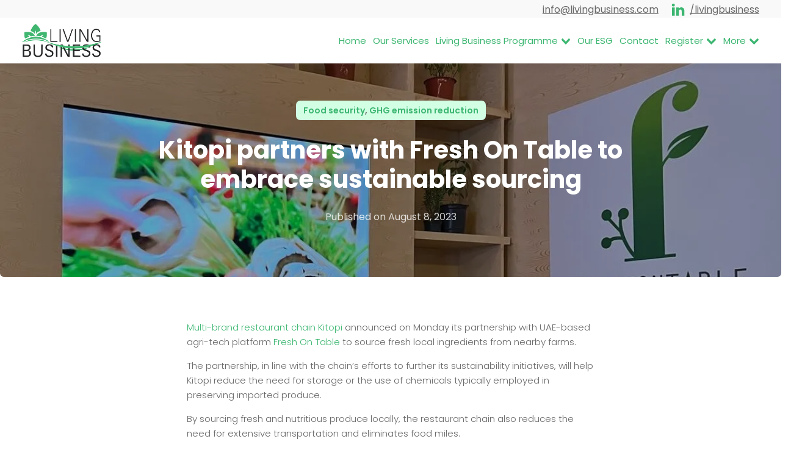

--- FILE ---
content_type: text/html; charset=UTF-8
request_url: https://livingbusiness.com/kitopi-partners-with-fresh-on-table-to-embrace-sustainable-sourcing/
body_size: 41466
content:
<!DOCTYPE html><?xml version="1.0"?><?xml version="1.0"?> <html lang="en-US"> <head><script>if(navigator.userAgent.match(/MSIE|Internet Explorer/i)||navigator.userAgent.match(/Trident\/7\..*?rv:11/i)){let e=document.location.href;if(!e.match(/[?&]nonitro/)){if(e.indexOf("?")==-1){if(e.indexOf("#")==-1){document.location.href=e+"?nonitro=1"}else{document.location.href=e.replace("#","?nonitro=1#")}}else{if(e.indexOf("#")==-1){document.location.href=e+"&nonitro=1"}else{document.location.href=e.replace("#","&nonitro=1#")}}}}</script><link rel="preconnect" href="https://cdn-ildkjmf.nitrocdn.com" /><meta charset="UTF-8" /><meta name="viewport" content="width=device-width, initial-scale=1.0" /><meta name='robots' content='index, follow, max-image-preview:large, max-snippet:-1, max-video-preview:-1' /><title>Kitopi partners with Fresh On Table to embrace sustainable sourcing - Living Business</title><meta property="og:locale" content="en_US" /><meta property="og:type" content="article" /><meta property="og:title" content="Kitopi partners with Fresh On Table to embrace sustainable sourcing - Living Business" /><meta property="og:description" content="Multi-brand restaurant chain Kitopi announced on Monday its partnership with UAE-based agri-tech platform Fresh On Table to source fresh local ingredients from nearby farms. The partnership, in line with the chain’s efforts to further its sustainability initiatives, will help Kitopi reduce the need for storage or the use of chemicals typically employed in preserving imported produce. By sourcing [&hellip;]" /><meta property="og:url" content="https://livingbusiness.com/kitopi-partners-with-fresh-on-table-to-embrace-sustainable-sourcing/" /><meta property="og:site_name" content="Living Business" /><meta property="article:published_time" content="2023-08-08T08:11:54+00:00" /><meta property="article:modified_time" content="2023-08-08T08:11:56+00:00" /><meta property="og:image" content="https://livingbusiness.com/wp-content/uploads/2023/08/Fresh-On-Table.jpg" /><meta property="og:image:width" content="1200" /><meta property="og:image:height" content="800" /><meta property="og:image:type" content="image/jpeg" /><meta name="author" content="Third party content" /><meta name="twitter:card" content="summary_large_image" /><meta name="twitter:label1" content="Written by" /><meta name="twitter:data1" content="Third party content" /><meta name="twitter:label2" content="Est. reading time" /><meta name="twitter:data2" content="2 minutes" /><meta name="generator" content="WordPress 6.9" /><meta name="msapplication-TileImage" content="https://livingbusiness.com/wp-content/uploads/2021/12/cropped-Living-Business-favicon-270x270.png" /><meta name="generator" content="NitroPack" /><script>var NPSH,NitroScrollHelper;NPSH=NitroScrollHelper=function(){let e=null;const o=window.sessionStorage.getItem("nitroScrollPos");function t(){let e=JSON.parse(window.sessionStorage.getItem("nitroScrollPos"))||{};if(typeof e!=="object"){e={}}e[document.URL]=window.scrollY;window.sessionStorage.setItem("nitroScrollPos",JSON.stringify(e))}window.addEventListener("scroll",function(){if(e!==null){clearTimeout(e)}e=setTimeout(t,200)},{passive:true});let r={};r.getScrollPos=()=>{if(!o){return 0}const e=JSON.parse(o);return e[document.URL]||0};r.isScrolled=()=>{return r.getScrollPos()>document.documentElement.clientHeight*.5};return r}();</script><script>(function(){var a=false;var e=document.documentElement.classList;var i=navigator.userAgent.toLowerCase();var n=["android","iphone","ipad"];var r=n.length;var o;var d=null;for(var t=0;t<r;t++){o=n[t];if(i.indexOf(o)>-1)d=o;if(e.contains(o)){a=true;e.remove(o)}}if(a&&d){e.add(d);if(d=="iphone"||d=="ipad"){e.add("ios")}}})();</script><script type="text/worker" id="nitro-web-worker">var preloadRequests=0;var remainingCount={};var baseURI="";self.onmessage=function(e){switch(e.data.cmd){case"RESOURCE_PRELOAD":var o=e.data.requestId;remainingCount[o]=0;e.data.resources.forEach(function(e){preload(e,function(o){return function(){console.log(o+" DONE: "+e);if(--remainingCount[o]==0){self.postMessage({cmd:"RESOURCE_PRELOAD",requestId:o})}}}(o));remainingCount[o]++});break;case"SET_BASEURI":baseURI=e.data.uri;break}};async function preload(e,o){if(typeof URL!=="undefined"&&baseURI){try{var a=new URL(e,baseURI);e=a.href}catch(e){console.log("Worker error: "+e.message)}}console.log("Preloading "+e);try{var n=new Request(e,{mode:"no-cors",redirect:"follow"});await fetch(n);o()}catch(a){console.log(a);var r=new XMLHttpRequest;r.responseType="blob";r.onload=o;r.onerror=o;r.open("GET",e,true);r.send()}}</script><script id="nprl">(()=>{if(window.NPRL!=undefined)return;(function(e){var t=e.prototype;t.after||(t.after=function(){var e,t=arguments,n=t.length,r=0,i=this,o=i.parentNode,a=Node,c=String,u=document;if(o!==null){while(r<n){(e=t[r])instanceof a?(i=i.nextSibling)!==null?o.insertBefore(e,i):o.appendChild(e):o.appendChild(u.createTextNode(c(e)));++r}}})})(Element);var e,t;e=t=function(){var t=false;var r=window.URL||window.webkitURL;var i=true;var o=false;var a=2;var c=null;var u=null;var d=true;var s=window.nitroGtmExcludes!=undefined;var l=s?JSON.parse(atob(window.nitroGtmExcludes)).map(e=>new RegExp(e)):[];var f;var m;var v=null;var p=null;var g=null;var h={touch:["touchmove","touchend"],default:["mousemove","click","keydown","wheel"]};var E=true;var y=[];var w=false;var b=[];var S=0;var N=0;var L=false;var T=0;var R=null;var O=false;var A=false;var C=false;var P=[];var I=[];var M=[];var k=[];var x=false;var _={};var j=new Map;var B="noModule"in HTMLScriptElement.prototype;var q=requestAnimationFrame||mozRequestAnimationFrame||webkitRequestAnimationFrame||msRequestAnimationFrame;const D="gtm.js?id=";function H(e,t){if(!_[e]){_[e]=[]}_[e].push(t)}function U(e,t){if(_[e]){var n=0,r=_[e];for(var n=0;n<r.length;n++){r[n].call(this,t)}}}function Y(){(function(e,t){var r=null;var i=function(e){r(e)};var o=null;var a={};var c=null;var u=null;var d=0;e.addEventListener(t,function(r){if(["load","DOMContentLoaded"].indexOf(t)!=-1){if(u){Q(function(){e.triggerNitroEvent(t)})}c=true}else if(t=="readystatechange"){d++;n.ogReadyState=d==1?"interactive":"complete";if(u&&u>=d){n.documentReadyState=n.ogReadyState;Q(function(){e.triggerNitroEvent(t)})}}});e.addEventListener(t+"Nitro",function(e){if(["load","DOMContentLoaded"].indexOf(t)!=-1){if(!c){e.preventDefault();e.stopImmediatePropagation()}else{}u=true}else if(t=="readystatechange"){u=n.documentReadyState=="interactive"?1:2;if(d<u){e.preventDefault();e.stopImmediatePropagation()}}});switch(t){case"load":o="onload";break;case"readystatechange":o="onreadystatechange";break;case"pageshow":o="onpageshow";break;default:o=null;break}if(o){Object.defineProperty(e,o,{get:function(){return r},set:function(n){if(typeof n!=="function"){r=null;e.removeEventListener(t+"Nitro",i)}else{if(!r){e.addEventListener(t+"Nitro",i)}r=n}}})}Object.defineProperty(e,"addEventListener"+t,{value:function(r){if(r!=t||!n.startedScriptLoading||document.currentScript&&document.currentScript.hasAttribute("nitro-exclude")){}else{arguments[0]+="Nitro"}e.ogAddEventListener.apply(e,arguments);a[arguments[1]]=arguments[0]}});Object.defineProperty(e,"removeEventListener"+t,{value:function(t){var n=a[arguments[1]];arguments[0]=n;e.ogRemoveEventListener.apply(e,arguments)}});Object.defineProperty(e,"triggerNitroEvent"+t,{value:function(t,n){n=n||e;var r=new Event(t+"Nitro",{bubbles:true});r.isNitroPack=true;Object.defineProperty(r,"type",{get:function(){return t},set:function(){}});Object.defineProperty(r,"target",{get:function(){return n},set:function(){}});e.dispatchEvent(r)}});if(typeof e.triggerNitroEvent==="undefined"){(function(){var t=e.addEventListener;var n=e.removeEventListener;Object.defineProperty(e,"ogAddEventListener",{value:t});Object.defineProperty(e,"ogRemoveEventListener",{value:n});Object.defineProperty(e,"addEventListener",{value:function(n){var r="addEventListener"+n;if(typeof e[r]!=="undefined"){e[r].apply(e,arguments)}else{t.apply(e,arguments)}},writable:true});Object.defineProperty(e,"removeEventListener",{value:function(t){var r="removeEventListener"+t;if(typeof e[r]!=="undefined"){e[r].apply(e,arguments)}else{n.apply(e,arguments)}}});Object.defineProperty(e,"triggerNitroEvent",{value:function(t,n){var r="triggerNitroEvent"+t;if(typeof e[r]!=="undefined"){e[r].apply(e,arguments)}}})})()}}).apply(null,arguments)}Y(window,"load");Y(window,"pageshow");Y(window,"DOMContentLoaded");Y(document,"DOMContentLoaded");Y(document,"readystatechange");try{var F=new Worker(r.createObjectURL(new Blob([document.getElementById("nitro-web-worker").textContent],{type:"text/javascript"})))}catch(e){var F=new Worker("data:text/javascript;base64,"+btoa(document.getElementById("nitro-web-worker").textContent))}F.onmessage=function(e){if(e.data.cmd=="RESOURCE_PRELOAD"){U(e.data.requestId,e)}};if(typeof document.baseURI!=="undefined"){F.postMessage({cmd:"SET_BASEURI",uri:document.baseURI})}var G=function(e){if(--S==0){Q(K)}};var W=function(e){e.target.removeEventListener("load",W);e.target.removeEventListener("error",W);e.target.removeEventListener("nitroTimeout",W);if(e.type!="nitroTimeout"){clearTimeout(e.target.nitroTimeout)}if(--N==0&&S==0){Q(J)}};var X=function(e){var t=e.textContent;try{var n=r.createObjectURL(new Blob([t.replace(/^(?:<!--)?(.*?)(?:-->)?$/gm,"$1")],{type:"text/javascript"}))}catch(e){var n="data:text/javascript;base64,"+btoa(t.replace(/^(?:<!--)?(.*?)(?:-->)?$/gm,"$1"))}return n};var K=function(){n.documentReadyState="interactive";document.triggerNitroEvent("readystatechange");document.triggerNitroEvent("DOMContentLoaded");if(window.pageYOffset||window.pageXOffset){window.dispatchEvent(new Event("scroll"))}A=true;Q(function(){if(N==0){Q(J)}Q($)})};var J=function(){if(!A||O)return;O=true;R.disconnect();en();n.documentReadyState="complete";document.triggerNitroEvent("readystatechange");window.triggerNitroEvent("load",document);window.triggerNitroEvent("pageshow",document);if(window.pageYOffset||window.pageXOffset||location.hash){let e=typeof history.scrollRestoration!=="undefined"&&history.scrollRestoration=="auto";if(e&&typeof NPSH!=="undefined"&&NPSH.getScrollPos()>0&&window.pageYOffset>document.documentElement.clientHeight*.5){window.scrollTo(0,NPSH.getScrollPos())}else if(location.hash){try{let e=document.querySelector(location.hash);if(e){e.scrollIntoView()}}catch(e){}}}var e=null;if(a==1){e=eo}else{e=eu}Q(e)};var Q=function(e){setTimeout(e,0)};var V=function(e){if(e.type=="touchend"||e.type=="click"){g=e}};var $=function(){if(d&&g){setTimeout(function(e){return function(){var t=function(e,t,n){var r=new Event(e,{bubbles:true,cancelable:true});if(e=="click"){r.clientX=t;r.clientY=n}else{r.touches=[{clientX:t,clientY:n}]}return r};var n;if(e.type=="touchend"){var r=e.changedTouches[0];n=document.elementFromPoint(r.clientX,r.clientY);n.dispatchEvent(t("touchstart"),r.clientX,r.clientY);n.dispatchEvent(t("touchend"),r.clientX,r.clientY);n.dispatchEvent(t("click"),r.clientX,r.clientY)}else if(e.type=="click"){n=document.elementFromPoint(e.clientX,e.clientY);n.dispatchEvent(t("click"),e.clientX,e.clientY)}}}(g),150);g=null}};var z=function(e){if(e.tagName=="SCRIPT"&&!e.hasAttribute("data-nitro-for-id")&&!e.hasAttribute("nitro-document-write")||e.tagName=="IMG"&&(e.hasAttribute("src")||e.hasAttribute("srcset"))||e.tagName=="IFRAME"&&e.hasAttribute("src")||e.tagName=="LINK"&&e.hasAttribute("href")&&e.hasAttribute("rel")&&e.getAttribute("rel")=="stylesheet"){if(e.tagName==="IFRAME"&&e.src.indexOf("about:blank")>-1){return}var t="";switch(e.tagName){case"LINK":t=e.href;break;case"IMG":if(k.indexOf(e)>-1)return;t=e.srcset||e.src;break;default:t=e.src;break}var n=e.getAttribute("type");if(!t&&e.tagName!=="SCRIPT")return;if((e.tagName=="IMG"||e.tagName=="LINK")&&(t.indexOf("data:")===0||t.indexOf("blob:")===0))return;if(e.tagName=="SCRIPT"&&n&&n!=="text/javascript"&&n!=="application/javascript"){if(n!=="module"||!B)return}if(e.tagName==="SCRIPT"){if(k.indexOf(e)>-1)return;if(e.noModule&&B){return}let t=null;if(document.currentScript){if(document.currentScript.src&&document.currentScript.src.indexOf(D)>-1){t=document.currentScript}if(document.currentScript.hasAttribute("data-nitro-gtm-id")){e.setAttribute("data-nitro-gtm-id",document.currentScript.getAttribute("data-nitro-gtm-id"))}}else if(window.nitroCurrentScript){if(window.nitroCurrentScript.src&&window.nitroCurrentScript.src.indexOf(D)>-1){t=window.nitroCurrentScript}}if(t&&s){let n=false;for(const t of l){n=e.src?t.test(e.src):t.test(e.textContent);if(n){break}}if(!n){e.type="text/googletagmanagerscript";let n=t.hasAttribute("data-nitro-gtm-id")?t.getAttribute("data-nitro-gtm-id"):t.id;if(!j.has(n)){j.set(n,[])}let r=j.get(n);r.push(e);return}}if(!e.src){if(e.textContent.length>0){e.textContent+="\n;if(document.currentScript.nitroTimeout) {clearTimeout(document.currentScript.nitroTimeout);}; setTimeout(function() { this.dispatchEvent(new Event('load')); }.bind(document.currentScript), 0);"}else{return}}else{}k.push(e)}if(!e.hasOwnProperty("nitroTimeout")){N++;e.addEventListener("load",W,true);e.addEventListener("error",W,true);e.addEventListener("nitroTimeout",W,true);e.nitroTimeout=setTimeout(function(){console.log("Resource timed out",e);e.dispatchEvent(new Event("nitroTimeout"))},5e3)}}};var Z=function(e){if(e.hasOwnProperty("nitroTimeout")&&e.nitroTimeout){clearTimeout(e.nitroTimeout);e.nitroTimeout=null;e.dispatchEvent(new Event("nitroTimeout"))}};document.documentElement.addEventListener("load",function(e){if(e.target.tagName=="SCRIPT"||e.target.tagName=="IMG"){k.push(e.target)}},true);document.documentElement.addEventListener("error",function(e){if(e.target.tagName=="SCRIPT"||e.target.tagName=="IMG"){k.push(e.target)}},true);var ee=["appendChild","replaceChild","insertBefore","prepend","append","before","after","replaceWith","insertAdjacentElement"];var et=function(){if(s){window._nitro_setTimeout=window.setTimeout;window.setTimeout=function(e,t,...n){let r=document.currentScript||window.nitroCurrentScript;if(!r||r.src&&r.src.indexOf(D)==-1){return window._nitro_setTimeout.call(window,e,t,...n)}return window._nitro_setTimeout.call(window,function(e,t){return function(...n){window.nitroCurrentScript=e;t(...n)}}(r,e),t,...n)}}ee.forEach(function(e){HTMLElement.prototype["og"+e]=HTMLElement.prototype[e];HTMLElement.prototype[e]=function(...t){if(this.parentNode||this===document.documentElement){switch(e){case"replaceChild":case"insertBefore":t.pop();break;case"insertAdjacentElement":t.shift();break}t.forEach(function(e){if(!e)return;if(e.tagName=="SCRIPT"){z(e)}else{if(e.children&&e.children.length>0){e.querySelectorAll("script").forEach(z)}}})}return this["og"+e].apply(this,arguments)}})};var en=function(){if(s&&typeof window._nitro_setTimeout==="function"){window.setTimeout=window._nitro_setTimeout}ee.forEach(function(e){HTMLElement.prototype[e]=HTMLElement.prototype["og"+e]})};var er=async function(){if(o){ef(f);ef(V);if(v){clearTimeout(v);v=null}}if(T===1){L=true;return}else if(T===0){T=-1}n.startedScriptLoading=true;Object.defineProperty(document,"readyState",{get:function(){return n.documentReadyState},set:function(){}});var e=document.documentElement;var t={attributes:true,attributeFilter:["src"],childList:true,subtree:true};R=new MutationObserver(function(e,t){e.forEach(function(e){if(e.type=="childList"&&e.addedNodes.length>0){e.addedNodes.forEach(function(e){if(!document.documentElement.contains(e)){return}if(e.tagName=="IMG"||e.tagName=="IFRAME"||e.tagName=="LINK"){z(e)}})}if(e.type=="childList"&&e.removedNodes.length>0){e.removedNodes.forEach(function(e){if(e.tagName=="IFRAME"||e.tagName=="LINK"){Z(e)}})}if(e.type=="attributes"){var t=e.target;if(!document.documentElement.contains(t)){return}if(t.tagName=="IFRAME"||t.tagName=="LINK"||t.tagName=="IMG"||t.tagName=="SCRIPT"){z(t)}}})});R.observe(e,t);if(!s){et()}await Promise.all(P);var r=b.shift();var i=null;var a=false;while(r){var c;var u=JSON.parse(atob(r.meta));var d=u.delay;if(r.type=="inline"){var l=document.getElementById(r.id);if(l){l.remove()}else{r=b.shift();continue}c=X(l);if(c===false){r=b.shift();continue}}else{c=r.src}if(!a&&r.type!="inline"&&(typeof u.attributes.async!="undefined"||typeof u.attributes.defer!="undefined")){if(i===null){i=r}else if(i===r){a=true}if(!a){b.push(r);r=b.shift();continue}}var m=document.createElement("script");m.src=c;m.setAttribute("data-nitro-for-id",r.id);for(var p in u.attributes){try{if(u.attributes[p]===false){m.setAttribute(p,"")}else{m.setAttribute(p,u.attributes[p])}}catch(e){console.log("Error while setting script attribute",m,e)}}m.async=false;if(u.canonicalLink!=""&&Object.getOwnPropertyDescriptor(m,"src")?.configurable!==false){(e=>{Object.defineProperty(m,"src",{get:function(){return e.canonicalLink},set:function(){}})})(u)}if(d){setTimeout((function(e,t){var n=document.querySelector("[data-nitro-marker-id='"+t+"']");if(n){n.after(e)}else{document.head.appendChild(e)}}).bind(null,m,r.id),d)}else{m.addEventListener("load",G);m.addEventListener("error",G);if(!m.noModule||!B){S++}var g=document.querySelector("[data-nitro-marker-id='"+r.id+"']");if(g){Q(function(e,t){return function(){e.after(t)}}(g,m))}else{Q(function(e){return function(){document.head.appendChild(e)}}(m))}}r=b.shift()}};var ei=function(){var e=document.getElementById("nitro-deferred-styles");var t=document.createElement("div");t.innerHTML=e.textContent;return t};var eo=async function(e){isPreload=e&&e.type=="NitroPreload";if(!isPreload){T=-1;E=false;if(o){ef(f);ef(V);if(v){clearTimeout(v);v=null}}}if(w===false){var t=ei();let e=t.querySelectorAll('style,link[rel="stylesheet"]');w=e.length;if(w){let e=document.getElementById("nitro-deferred-styles-marker");e.replaceWith.apply(e,t.childNodes)}else if(isPreload){Q(ed)}else{es()}}else if(w===0&&!isPreload){es()}};var ea=function(){var e=ei();var t=e.childNodes;var n;var r=[];for(var i=0;i<t.length;i++){n=t[i];if(n.href){r.push(n.href)}}var o="css-preload";H(o,function(e){eo(new Event("NitroPreload"))});if(r.length){F.postMessage({cmd:"RESOURCE_PRELOAD",resources:r,requestId:o})}else{Q(function(){U(o)})}};var ec=function(){if(T===-1)return;T=1;var e=[];var t,n;for(var r=0;r<b.length;r++){t=b[r];if(t.type!="inline"){if(t.src){n=JSON.parse(atob(t.meta));if(n.delay)continue;if(n.attributes.type&&n.attributes.type=="module"&&!B)continue;e.push(t.src)}}}if(e.length){var i="js-preload";H(i,function(e){T=2;if(L){Q(er)}});F.postMessage({cmd:"RESOURCE_PRELOAD",resources:e,requestId:i})}};var eu=function(){while(I.length){style=I.shift();if(style.hasAttribute("nitropack-onload")){style.setAttribute("onload",style.getAttribute("nitropack-onload"));Q(function(e){return function(){e.dispatchEvent(new Event("load"))}}(style))}}while(M.length){style=M.shift();if(style.hasAttribute("nitropack-onerror")){style.setAttribute("onerror",style.getAttribute("nitropack-onerror"));Q(function(e){return function(){e.dispatchEvent(new Event("error"))}}(style))}}};var ed=function(){if(!x){if(i){Q(function(){var e=document.getElementById("nitro-critical-css");if(e){e.remove()}})}x=true;onStylesLoadEvent=new Event("NitroStylesLoaded");onStylesLoadEvent.isNitroPack=true;window.dispatchEvent(onStylesLoadEvent)}};var es=function(){if(a==2){Q(er)}else{eu()}};var el=function(e){m.forEach(function(t){document.addEventListener(t,e,true)})};var ef=function(e){m.forEach(function(t){document.removeEventListener(t,e,true)})};if(s){et()}return{setAutoRemoveCriticalCss:function(e){i=e},registerScript:function(e,t,n){b.push({type:"remote",src:e,id:t,meta:n})},registerInlineScript:function(e,t){b.push({type:"inline",id:e,meta:t})},registerStyle:function(e,t,n){y.push({href:e,rel:t,media:n})},onLoadStyle:function(e){I.push(e);if(w!==false&&--w==0){Q(ed);if(E){E=false}else{es()}}},onErrorStyle:function(e){M.push(e);if(w!==false&&--w==0){Q(ed);if(E){E=false}else{es()}}},loadJs:function(e,t){if(!e.src){var n=X(e);if(n!==false){e.src=n;e.textContent=""}}if(t){Q(function(e,t){return function(){e.after(t)}}(t,e))}else{Q(function(e){return function(){document.head.appendChild(e)}}(e))}},loadQueuedResources:async function(){window.dispatchEvent(new Event("NitroBootStart"));if(p){clearTimeout(p);p=null}window.removeEventListener("load",e.loadQueuedResources);f=a==1?er:eo;if(!o||g){Q(f)}else{if(navigator.userAgent.indexOf(" Edge/")==-1){ea();H("css-preload",ec)}el(f);if(u){if(c){v=setTimeout(f,c)}}else{}}},fontPreload:function(e){var t="critical-fonts";H(t,function(e){document.getElementById("nitro-critical-fonts").type="text/css"});F.postMessage({cmd:"RESOURCE_PRELOAD",resources:e,requestId:t})},boot:function(){if(t)return;t=true;C=typeof NPSH!=="undefined"&&NPSH.isScrolled();let n=document.prerendering;if(location.hash||C||n){o=false}m=h.default.concat(h.touch);p=setTimeout(e.loadQueuedResources,1500);el(V);if(C){e.loadQueuedResources()}else{window.addEventListener("load",e.loadQueuedResources)}},addPrerequisite:function(e){P.push(e)},getTagManagerNodes:function(e){if(!e)return j;return j.get(e)??[]}}}();var n,r;n=r=function(){var t=document.write;return{documentWrite:function(n,r){if(n&&n.hasAttribute("nitro-exclude")){return t.call(document,r)}var i=null;if(n.documentWriteContainer){i=n.documentWriteContainer}else{i=document.createElement("span");n.documentWriteContainer=i}var o=null;if(n){if(n.hasAttribute("data-nitro-for-id")){o=document.querySelector('template[data-nitro-marker-id="'+n.getAttribute("data-nitro-for-id")+'"]')}else{o=n}}i.innerHTML+=r;i.querySelectorAll("script").forEach(function(e){e.setAttribute("nitro-document-write","")});if(!i.parentNode){if(o){o.parentNode.insertBefore(i,o)}else{document.body.appendChild(i)}}var a=document.createElement("span");a.innerHTML=r;var c=a.querySelectorAll("script");if(c.length){c.forEach(function(t){var n=t.getAttributeNames();var r=document.createElement("script");n.forEach(function(e){r.setAttribute(e,t.getAttribute(e))});r.async=false;if(!t.src&&t.textContent){r.textContent=t.textContent}e.loadJs(r,o)})}},TrustLogo:function(e,t){var n=document.getElementById(e);var r=document.createElement("img");r.src=t;n.parentNode.insertBefore(r,n)},documentReadyState:"loading",ogReadyState:document.readyState,startedScriptLoading:false,loadScriptDelayed:function(e,t){setTimeout(function(){var t=document.createElement("script");t.src=e;document.head.appendChild(t)},t)}}}();document.write=function(e){n.documentWrite(document.currentScript,e)};document.writeln=function(e){n.documentWrite(document.currentScript,e+"\n")};window.NPRL=e;window.NitroResourceLoader=t;window.NPh=n;window.NitroPackHelper=r})();</script><template id="nitro-deferred-styles-marker"></template><style id="nitro-fonts">@font-face{font-family:"Poppins";font-style:normal;font-weight:100;src:url("https://fonts.gstatic.com/s/poppins/v24/pxiGyp8kv8JHgFVrLPTucXtAOvWDSHFF.woff2") format("woff2");unicode-range:U+0900-097F,U+1CD0-1CF9,U+200C-200D,U+20A8,U+20B9,U+20F0,U+25CC,U+A830-A839,U+A8E0-A8FF,U+11B00-11B09;font-display:swap}@font-face{font-family:"Poppins";font-style:normal;font-weight:100;src:url("https://fonts.gstatic.com/s/poppins/v24/pxiGyp8kv8JHgFVrLPTufntAOvWDSHFF.woff2") format("woff2");unicode-range:U+0100-02BA,U+02BD-02C5,U+02C7-02CC,U+02CE-02D7,U+02DD-02FF,U+0304,U+0308,U+0329,U+1D00-1DBF,U+1E00-1E9F,U+1EF2-1EFF,U+2020,U+20A0-20AB,U+20AD-20C0,U+2113,U+2C60-2C7F,U+A720-A7FF;font-display:swap}@font-face{font-family:"Poppins";font-style:normal;font-weight:100;src:url("https://fonts.gstatic.com/s/poppins/v24/pxiGyp8kv8JHgFVrLPTucHtAOvWDSA.woff2") format("woff2");unicode-range:U+0000-00FF,U+0131,U+0152-0153,U+02BB-02BC,U+02C6,U+02DA,U+02DC,U+0304,U+0308,U+0329,U+2000-206F,U+20AC,U+2122,U+2191,U+2193,U+2212,U+2215,U+FEFF,U+FFFD;font-display:swap}@font-face{font-family:"Poppins";font-style:normal;font-weight:200;src:url("https://fonts.gstatic.com/s/poppins/v24/pxiByp8kv8JHgFVrLFj_Z11lFd2JQEl8qw.woff2") format("woff2");unicode-range:U+0900-097F,U+1CD0-1CF9,U+200C-200D,U+20A8,U+20B9,U+20F0,U+25CC,U+A830-A839,U+A8E0-A8FF,U+11B00-11B09;font-display:swap}@font-face{font-family:"Poppins";font-style:normal;font-weight:200;src:url("https://fonts.gstatic.com/s/poppins/v24/pxiByp8kv8JHgFVrLFj_Z1JlFd2JQEl8qw.woff2") format("woff2");unicode-range:U+0100-02BA,U+02BD-02C5,U+02C7-02CC,U+02CE-02D7,U+02DD-02FF,U+0304,U+0308,U+0329,U+1D00-1DBF,U+1E00-1E9F,U+1EF2-1EFF,U+2020,U+20A0-20AB,U+20AD-20C0,U+2113,U+2C60-2C7F,U+A720-A7FF;font-display:swap}@font-face{font-family:"Poppins";font-style:normal;font-weight:200;src:url("https://fonts.gstatic.com/s/poppins/v24/pxiByp8kv8JHgFVrLFj_Z1xlFd2JQEk.woff2") format("woff2");unicode-range:U+0000-00FF,U+0131,U+0152-0153,U+02BB-02BC,U+02C6,U+02DA,U+02DC,U+0304,U+0308,U+0329,U+2000-206F,U+20AC,U+2122,U+2191,U+2193,U+2212,U+2215,U+FEFF,U+FFFD;font-display:swap}@font-face{font-family:"Poppins";font-style:normal;font-weight:300;src:url("https://fonts.gstatic.com/s/poppins/v24/pxiByp8kv8JHgFVrLDz8Z11lFd2JQEl8qw.woff2") format("woff2");unicode-range:U+0900-097F,U+1CD0-1CF9,U+200C-200D,U+20A8,U+20B9,U+20F0,U+25CC,U+A830-A839,U+A8E0-A8FF,U+11B00-11B09;font-display:swap}@font-face{font-family:"Poppins";font-style:normal;font-weight:300;src:url("https://fonts.gstatic.com/s/poppins/v24/pxiByp8kv8JHgFVrLDz8Z1JlFd2JQEl8qw.woff2") format("woff2");unicode-range:U+0100-02BA,U+02BD-02C5,U+02C7-02CC,U+02CE-02D7,U+02DD-02FF,U+0304,U+0308,U+0329,U+1D00-1DBF,U+1E00-1E9F,U+1EF2-1EFF,U+2020,U+20A0-20AB,U+20AD-20C0,U+2113,U+2C60-2C7F,U+A720-A7FF;font-display:swap}@font-face{font-family:"Poppins";font-style:normal;font-weight:300;src:url("https://fonts.gstatic.com/s/poppins/v24/pxiByp8kv8JHgFVrLDz8Z1xlFd2JQEk.woff2") format("woff2");unicode-range:U+0000-00FF,U+0131,U+0152-0153,U+02BB-02BC,U+02C6,U+02DA,U+02DC,U+0304,U+0308,U+0329,U+2000-206F,U+20AC,U+2122,U+2191,U+2193,U+2212,U+2215,U+FEFF,U+FFFD;font-display:swap}@font-face{font-family:"Poppins";font-style:normal;font-weight:400;src:url("https://fonts.gstatic.com/s/poppins/v24/pxiEyp8kv8JHgFVrJJbecnFHGPezSQ.woff2") format("woff2");unicode-range:U+0900-097F,U+1CD0-1CF9,U+200C-200D,U+20A8,U+20B9,U+20F0,U+25CC,U+A830-A839,U+A8E0-A8FF,U+11B00-11B09;font-display:swap}@font-face{font-family:"Poppins";font-style:normal;font-weight:400;src:url("https://fonts.gstatic.com/s/poppins/v24/pxiEyp8kv8JHgFVrJJnecnFHGPezSQ.woff2") format("woff2");unicode-range:U+0100-02BA,U+02BD-02C5,U+02C7-02CC,U+02CE-02D7,U+02DD-02FF,U+0304,U+0308,U+0329,U+1D00-1DBF,U+1E00-1E9F,U+1EF2-1EFF,U+2020,U+20A0-20AB,U+20AD-20C0,U+2113,U+2C60-2C7F,U+A720-A7FF;font-display:swap}@font-face{font-family:"Poppins";font-style:normal;font-weight:400;src:url("https://fonts.gstatic.com/s/poppins/v24/pxiEyp8kv8JHgFVrJJfecnFHGPc.woff2") format("woff2");unicode-range:U+0000-00FF,U+0131,U+0152-0153,U+02BB-02BC,U+02C6,U+02DA,U+02DC,U+0304,U+0308,U+0329,U+2000-206F,U+20AC,U+2122,U+2191,U+2193,U+2212,U+2215,U+FEFF,U+FFFD;font-display:swap}@font-face{font-family:"Poppins";font-style:normal;font-weight:500;src:url("https://fonts.gstatic.com/s/poppins/v24/pxiByp8kv8JHgFVrLGT9Z11lFd2JQEl8qw.woff2") format("woff2");unicode-range:U+0900-097F,U+1CD0-1CF9,U+200C-200D,U+20A8,U+20B9,U+20F0,U+25CC,U+A830-A839,U+A8E0-A8FF,U+11B00-11B09;font-display:swap}@font-face{font-family:"Poppins";font-style:normal;font-weight:500;src:url("https://fonts.gstatic.com/s/poppins/v24/pxiByp8kv8JHgFVrLGT9Z1JlFd2JQEl8qw.woff2") format("woff2");unicode-range:U+0100-02BA,U+02BD-02C5,U+02C7-02CC,U+02CE-02D7,U+02DD-02FF,U+0304,U+0308,U+0329,U+1D00-1DBF,U+1E00-1E9F,U+1EF2-1EFF,U+2020,U+20A0-20AB,U+20AD-20C0,U+2113,U+2C60-2C7F,U+A720-A7FF;font-display:swap}@font-face{font-family:"Poppins";font-style:normal;font-weight:500;src:url("https://fonts.gstatic.com/s/poppins/v24/pxiByp8kv8JHgFVrLGT9Z1xlFd2JQEk.woff2") format("woff2");unicode-range:U+0000-00FF,U+0131,U+0152-0153,U+02BB-02BC,U+02C6,U+02DA,U+02DC,U+0304,U+0308,U+0329,U+2000-206F,U+20AC,U+2122,U+2191,U+2193,U+2212,U+2215,U+FEFF,U+FFFD;font-display:swap}@font-face{font-family:"Poppins";font-style:normal;font-weight:600;src:url("https://fonts.gstatic.com/s/poppins/v24/pxiByp8kv8JHgFVrLEj6Z11lFd2JQEl8qw.woff2") format("woff2");unicode-range:U+0900-097F,U+1CD0-1CF9,U+200C-200D,U+20A8,U+20B9,U+20F0,U+25CC,U+A830-A839,U+A8E0-A8FF,U+11B00-11B09;font-display:swap}@font-face{font-family:"Poppins";font-style:normal;font-weight:600;src:url("https://fonts.gstatic.com/s/poppins/v24/pxiByp8kv8JHgFVrLEj6Z1JlFd2JQEl8qw.woff2") format("woff2");unicode-range:U+0100-02BA,U+02BD-02C5,U+02C7-02CC,U+02CE-02D7,U+02DD-02FF,U+0304,U+0308,U+0329,U+1D00-1DBF,U+1E00-1E9F,U+1EF2-1EFF,U+2020,U+20A0-20AB,U+20AD-20C0,U+2113,U+2C60-2C7F,U+A720-A7FF;font-display:swap}@font-face{font-family:"Poppins";font-style:normal;font-weight:600;src:url("https://fonts.gstatic.com/s/poppins/v24/pxiByp8kv8JHgFVrLEj6Z1xlFd2JQEk.woff2") format("woff2");unicode-range:U+0000-00FF,U+0131,U+0152-0153,U+02BB-02BC,U+02C6,U+02DA,U+02DC,U+0304,U+0308,U+0329,U+2000-206F,U+20AC,U+2122,U+2191,U+2193,U+2212,U+2215,U+FEFF,U+FFFD;font-display:swap}@font-face{font-family:"Poppins";font-style:normal;font-weight:700;src:url("https://fonts.gstatic.com/s/poppins/v24/pxiByp8kv8JHgFVrLCz7Z11lFd2JQEl8qw.woff2") format("woff2");unicode-range:U+0900-097F,U+1CD0-1CF9,U+200C-200D,U+20A8,U+20B9,U+20F0,U+25CC,U+A830-A839,U+A8E0-A8FF,U+11B00-11B09;font-display:swap}@font-face{font-family:"Poppins";font-style:normal;font-weight:700;src:url("https://fonts.gstatic.com/s/poppins/v24/pxiByp8kv8JHgFVrLCz7Z1JlFd2JQEl8qw.woff2") format("woff2");unicode-range:U+0100-02BA,U+02BD-02C5,U+02C7-02CC,U+02CE-02D7,U+02DD-02FF,U+0304,U+0308,U+0329,U+1D00-1DBF,U+1E00-1E9F,U+1EF2-1EFF,U+2020,U+20A0-20AB,U+20AD-20C0,U+2113,U+2C60-2C7F,U+A720-A7FF;font-display:swap}@font-face{font-family:"Poppins";font-style:normal;font-weight:700;src:url("https://fonts.gstatic.com/s/poppins/v24/pxiByp8kv8JHgFVrLCz7Z1xlFd2JQEk.woff2") format("woff2");unicode-range:U+0000-00FF,U+0131,U+0152-0153,U+02BB-02BC,U+02C6,U+02DA,U+02DC,U+0304,U+0308,U+0329,U+2000-206F,U+20AC,U+2122,U+2191,U+2193,U+2212,U+2215,U+FEFF,U+FFFD;font-display:swap}@font-face{font-family:"Poppins";font-style:normal;font-weight:800;src:url("https://fonts.gstatic.com/s/poppins/v24/pxiByp8kv8JHgFVrLDD4Z11lFd2JQEl8qw.woff2") format("woff2");unicode-range:U+0900-097F,U+1CD0-1CF9,U+200C-200D,U+20A8,U+20B9,U+20F0,U+25CC,U+A830-A839,U+A8E0-A8FF,U+11B00-11B09;font-display:swap}@font-face{font-family:"Poppins";font-style:normal;font-weight:800;src:url("https://fonts.gstatic.com/s/poppins/v24/pxiByp8kv8JHgFVrLDD4Z1JlFd2JQEl8qw.woff2") format("woff2");unicode-range:U+0100-02BA,U+02BD-02C5,U+02C7-02CC,U+02CE-02D7,U+02DD-02FF,U+0304,U+0308,U+0329,U+1D00-1DBF,U+1E00-1E9F,U+1EF2-1EFF,U+2020,U+20A0-20AB,U+20AD-20C0,U+2113,U+2C60-2C7F,U+A720-A7FF;font-display:swap}@font-face{font-family:"Poppins";font-style:normal;font-weight:800;src:url("https://fonts.gstatic.com/s/poppins/v24/pxiByp8kv8JHgFVrLDD4Z1xlFd2JQEk.woff2") format("woff2");unicode-range:U+0000-00FF,U+0131,U+0152-0153,U+02BB-02BC,U+02C6,U+02DA,U+02DC,U+0304,U+0308,U+0329,U+2000-206F,U+20AC,U+2122,U+2191,U+2193,U+2212,U+2215,U+FEFF,U+FFFD;font-display:swap}@font-face{font-family:"Poppins";font-style:normal;font-weight:900;src:url("https://fonts.gstatic.com/s/poppins/v24/pxiByp8kv8JHgFVrLBT5Z11lFd2JQEl8qw.woff2") format("woff2");unicode-range:U+0900-097F,U+1CD0-1CF9,U+200C-200D,U+20A8,U+20B9,U+20F0,U+25CC,U+A830-A839,U+A8E0-A8FF,U+11B00-11B09;font-display:swap}@font-face{font-family:"Poppins";font-style:normal;font-weight:900;src:url("https://fonts.gstatic.com/s/poppins/v24/pxiByp8kv8JHgFVrLBT5Z1JlFd2JQEl8qw.woff2") format("woff2");unicode-range:U+0100-02BA,U+02BD-02C5,U+02C7-02CC,U+02CE-02D7,U+02DD-02FF,U+0304,U+0308,U+0329,U+1D00-1DBF,U+1E00-1E9F,U+1EF2-1EFF,U+2020,U+20A0-20AB,U+20AD-20C0,U+2113,U+2C60-2C7F,U+A720-A7FF;font-display:swap}@font-face{font-family:"Poppins";font-style:normal;font-weight:900;src:url("https://fonts.gstatic.com/s/poppins/v24/pxiByp8kv8JHgFVrLBT5Z1xlFd2JQEk.woff2") format("woff2");unicode-range:U+0000-00FF,U+0131,U+0152-0153,U+02BB-02BC,U+02C6,U+02DA,U+02DC,U+0304,U+0308,U+0329,U+2000-206F,U+20AC,U+2122,U+2191,U+2193,U+2212,U+2215,U+FEFF,U+FFFD;font-display:swap}</style><style type="text/css" id="nitro-critical-css">:root{--wp-block-synced-color:#7a00df;--wp-block-synced-color--rgb:122,0,223;--wp-bound-block-color:var(--wp-block-synced-color);--wp-editor-canvas-background:#ddd;--wp-admin-theme-color:#007cba;--wp-admin-theme-color--rgb:0,124,186;--wp-admin-theme-color-darker-10:#006ba1;--wp-admin-theme-color-darker-10--rgb:0,107,160.5;--wp-admin-theme-color-darker-20:#005a87;--wp-admin-theme-color-darker-20--rgb:0,90,135;--wp-admin-border-width-focus:2px}:root{--wp--preset--font-size--normal:16px;--wp--preset--font-size--huge:42px}:root{--wp--preset--aspect-ratio--square:1;--wp--preset--aspect-ratio--4-3:4/3;--wp--preset--aspect-ratio--3-4:3/4;--wp--preset--aspect-ratio--3-2:3/2;--wp--preset--aspect-ratio--2-3:2/3;--wp--preset--aspect-ratio--16-9:16/9;--wp--preset--aspect-ratio--9-16:9/16;--wp--preset--color--black:#000;--wp--preset--color--cyan-bluish-gray:#abb8c3;--wp--preset--color--white:#fff;--wp--preset--color--pale-pink:#f78da7;--wp--preset--color--vivid-red:#cf2e2e;--wp--preset--color--luminous-vivid-orange:#ff6900;--wp--preset--color--luminous-vivid-amber:#fcb900;--wp--preset--color--light-green-cyan:#7bdcb5;--wp--preset--color--vivid-green-cyan:#00d084;--wp--preset--color--pale-cyan-blue:#8ed1fc;--wp--preset--color--vivid-cyan-blue:#0693e3;--wp--preset--color--vivid-purple:#9b51e0;--wp--preset--gradient--vivid-cyan-blue-to-vivid-purple:linear-gradient(135deg,#0693e3 0%,#9b51e0 100%);--wp--preset--gradient--light-green-cyan-to-vivid-green-cyan:linear-gradient(135deg,#7adcb4 0%,#00d082 100%);--wp--preset--gradient--luminous-vivid-amber-to-luminous-vivid-orange:linear-gradient(135deg,#fcb900 0%,#ff6900 100%);--wp--preset--gradient--luminous-vivid-orange-to-vivid-red:linear-gradient(135deg,#ff6900 0%,#cf2e2e 100%);--wp--preset--gradient--very-light-gray-to-cyan-bluish-gray:linear-gradient(135deg,#eee 0%,#a9b8c3 100%);--wp--preset--gradient--cool-to-warm-spectrum:linear-gradient(135deg,#4aeadc 0%,#9778d1 20%,#cf2aba 40%,#ee2c82 60%,#fb6962 80%,#fef84c 100%);--wp--preset--gradient--blush-light-purple:linear-gradient(135deg,#ffceec 0%,#9896f0 100%);--wp--preset--gradient--blush-bordeaux:linear-gradient(135deg,#fecda5 0%,#fe2d2d 50%,#6b003e 100%);--wp--preset--gradient--luminous-dusk:linear-gradient(135deg,#ffcb70 0%,#c751c0 50%,#4158d0 100%);--wp--preset--gradient--pale-ocean:linear-gradient(135deg,#fff5cb 0%,#b6e3d4 50%,#33a7b5 100%);--wp--preset--gradient--electric-grass:linear-gradient(135deg,#caf880 0%,#71ce7e 100%);--wp--preset--gradient--midnight:linear-gradient(135deg,#020381 0%,#2874fc 100%);--wp--preset--font-size--small:13px;--wp--preset--font-size--medium:20px;--wp--preset--font-size--large:36px;--wp--preset--font-size--x-large:42px;--wp--preset--spacing--20:.44rem;--wp--preset--spacing--30:.67rem;--wp--preset--spacing--40:1rem;--wp--preset--spacing--50:1.5rem;--wp--preset--spacing--60:2.25rem;--wp--preset--spacing--70:3.38rem;--wp--preset--spacing--80:5.06rem;--wp--preset--shadow--natural:6px 6px 9px rgba(0,0,0,.2);--wp--preset--shadow--deep:12px 12px 50px rgba(0,0,0,.4);--wp--preset--shadow--sharp:6px 6px 0px rgba(0,0,0,.2);--wp--preset--shadow--outlined:6px 6px 0px -3px #fff,6px 6px #000;--wp--preset--shadow--crisp:6px 6px 0px #000}sub{vertical-align:baseline}html{line-height:1.15;-ms-text-size-adjust:100%;-webkit-text-size-adjust:100%}body,h1,h4{margin:0}header,section{display:block}a{background-color:transparent;-webkit-text-decoration-skip:objects}sub{font-size:75%;line-height:0;position:relative}sub{bottom:-.25em}img{border-style:none}svg:not(:root){overflow:hidden}::-webkit-file-upload-button{-webkit-appearance:button;font:inherit}template{display:none}html{box-sizing:border-box}body{font-size:16px;color:rgba(64,64,64,1)}*,::after,::before{box-sizing:inherit}.ct-section-inner-wrap{margin-left:auto;margin-right:auto;height:100%;min-height:inherit}div.ct-fancy-icon{display:inline-flex;border-radius:50%}.ct-fancy-icon>svg{fill:currentColor}.oxy-header-wrapper{position:relative}.oxy-header-row{width:100%;display:block}.oxy-header-container{height:100%;margin-left:auto;margin-right:auto;display:flex;flex-wrap:nowrap;justify-content:flex-start;align-items:stretch}.oxy-header-center,.oxy-header-left,.oxy-header-right{display:flex;align-items:center}.oxy-header-left{justify-content:flex-start}.oxy-header-center{flex-grow:1;justify-content:center}.oxy-header-right{justify-content:flex-end}:is(li, div._important){display:list-item}body .c-margin-right-xs:not(.ct-section){margin-right:var(--xs-space-fallback)}body .c-margin-bottom-m:not(.ct-section){margin-bottom:var(--m-space-fallback)}body .c-columns-gap-m:not(.ct-section){grid-gap:var(--m-space-fallback)}body .c-margin-bottom-l:not(.ct-section){margin-bottom:var(--l-space-fallback)}@supports (font-size:clamp(1px,2px,3px)){body .c-margin-right-xs:not(.ct-section){margin-right:var(--xs-space)}body .c-margin-bottom-m:not(.ct-section){margin-bottom:var(--m-space)}body .c-columns-gap-m:not(.ct-section){grid-gap:var(--m-space)}body .c-margin-bottom-l:not(.ct-section){margin-bottom:var(--l-space)}}body .c-text-m{font-size:var(--m-text-fallback)}body .c-text-l{font-size:var(--l-text-fallback)}@supports (font-size:clamp(1px,2px,3px)){body .c-text-m{font-size:var(--m-text)}body .c-text-l{font-size:var(--l-text)}}#text_block-14-33{color:#686868;font-size:16px}#text_block-17-33{color:#686868;font-size:16px}@media (max-width:1400px){#link-31-33{width:130px;margin-right:10px}}@media (max-width:991px){#link-31-33{padding-left:0px;padding-right:0px;text-align:center;align-items:flex-start}}@media (max-width:479px){#link-31-33{padding-left:0px;margin-left:0px}}@media (max-width:479px){#image-32-33{float:left}}@media (max-width:991px){#_header_row-9-33{display:none}}#_header_row-9-33{padding-top:3px;padding-bottom:1px;background-color:#f9f9f9}#_header_row-29-33{padding-top:0px;padding-bottom:0px;background-color:#fff}.oxy-pro-menu-list{display:flex;padding:0;margin:0;align-items:center}.oxy-pro-menu .oxy-pro-menu-list .menu-item{list-style-type:none;display:flex;flex-direction:column;width:100%}.oxy-pro-menu-list>.menu-item{white-space:nowrap}.oxy-pro-menu .oxy-pro-menu-list .menu-item a{text-decoration:none;border-style:solid;border-width:0;border-color:transparent}.oxy-pro-menu .menu-item,.oxy-pro-menu .sub-menu{position:relative}.oxy-pro-menu .menu-item .sub-menu{padding:0;flex-direction:column;white-space:nowrap;display:flex;visibility:hidden;position:absolute;z-index:9999999;top:100%}.oxy-pro-menu .sub-menu li.menu-item{flex-direction:column}.oxy-pro-menu-mobile-open-icon,.oxy-pro-menu-mobile-close-icon{display:none;align-items:center}.oxy-pro-menu-mobile-open-icon>svg,.oxy-pro-menu-mobile-close-icon>svg{fill:currentColor}.oxy-pro-menu-mobile-close-icon{position:absolute}.oxy-pro-menu-container>div:first-child{margin:auto}.oxy-pro-menu .menu-item.menu-item-has-children{flex-direction:row;align-items:center}.oxy-pro-menu .menu-item>a{display:inline-flex;align-items:center;justify-content:center}.oxy-pro-menu-container .menu-item a{width:100%;text-align:center}.oxy-pro-menu-container:not(.oxy-pro-menu-open-container):not(.oxy-pro-menu-off-canvas-container) ul:not(.sub-menu)>li>.sub-menu{top:100%;left:0}.oxy-pro-menu-list .menu-item a{border-color:transparent}#-pro-menu-305-33 .oxy-pro-menu-list .menu-item,#-pro-menu-305-33 .oxy-pro-menu-list .menu-item a{font-size:16px}#-pro-menu-305-33 .oxy-pro-menu-list .menu-item a{padding-top:10px;padding-left:10px;padding-right:10px;padding-bottom:10px}#-pro-menu-305-33 .oxy-pro-menu-list>.menu-item>a{border-radius:6px}#-pro-menu-305-33 .oxy-pro-menu-container:not(.oxy-pro-menu-open-container):not(.oxy-pro-menu-off-canvas-container) .sub-menu{box-shadow:0px 0px 6px 1px rgba(17,20,30,.15)}#-pro-menu-305-33 .sub-menu{border-radius:6px}#-pro-menu-305-33 .sub-menu>li:last-child>a{border-bottom-left-radius:6px;border-bottom-right-radius:6px}#-pro-menu-305-33 .sub-menu>li:first-child>a{border-top-left-radius:6px;border-top-right-radius:6px}#-pro-menu-305-33 .oxy-pro-menu-container:not(.oxy-pro-menu-open-container):not(.oxy-pro-menu-off-canvas-container) .sub-menu .menu-item a{background-color:#fff}#-pro-menu-305-33 .oxy-pro-menu-container:not(.oxy-pro-menu-open-container):not(.oxy-pro-menu-off-canvas-container) .oxy-pro-menu-list{flex-direction:row}@media (max-width:991px){#-pro-menu-305-33 .oxy-pro-menu-mobile-open-icon{display:inline-flex}#-pro-menu-305-33 .oxy-pro-menu-container{visibility:hidden;position:fixed}}@media (max-width:1400px){#-pro-menu-305-33 .oxy-pro-menu-list .menu-item,#-pro-menu-305-33 .oxy-pro-menu-list .menu-item a{font-size:15px}#-pro-menu-305-33 .oxy-pro-menu-list .menu-item a{padding-right:0px;padding-left:11px}}@media (max-width:991px){#-pro-menu-305-33{margin-right:14px}}@media (max-width:767px){#-pro-menu-305-33 .oxy-pro-menu-mobile-close-icon svg{margin-right:5px}}@media (max-width:479px){#-pro-menu-305-33{z-index:5;float:right;overflow:visible;visibility:visible;position:static;display:inline-block;clear:none}}#section-1-644{background-repeat:no-repeat;background-attachment:fixed;border-radius:0px;border-bottom-left-radius:6px;border-bottom-right-radius:6px;border-top-width:0;border-right-width:0;border-bottom-width:0;border-left-width:0;background-position:50% 50%}#section-10-644>.ct-section-inner-wrap{max-width:740px;padding-bottom:0;align-items:flex-start}#section-10-644{text-align:left}@media (max-width:767px){#section-1-644>.ct-section-inner-wrap{display:grid;align-items:stretch;grid-template-columns:repeat(0,minmax(200px,1fr));grid-column-gap:20px;grid-row-gap:20px}#section-1-644{display:block}#section-1-644{background-size:cover;background-attachment:scroll;height:350px}}@media (max-width:767px){#section-10-644>.ct-section-inner-wrap{display:grid;align-items:stretch;grid-template-columns:repeat(1,minmax(200px,1fr));grid-column-gap:20px;grid-row-gap:20px}#section-10-644{display:block}}@media (max-width:479px){#section-1-644{background-size:cover;background-attachment:scroll}}#div_block-15-644{width:100%}#div_block-16-644{display:flex;align-items:flex-start;justify-content:flex-start;text-align:left}#div_block-17-644{background-repeat:no-repeat;background-position:50% 50%}#div_block-18-644{padding-bottom:0px;padding-top:10px}@media (max-width:767px){#div_block-18-644{padding-bottom:0px;padding-top:5px}}#headline-4-644{text-align:center;font-size:40px}@media (max-width:991px){#headline-4-644{font-size:40px}}@media (max-width:767px){#headline-4-644{margin-top:0px;margin-bottom:0px;font-size:30px}}@media (max-width:479px){#headline-4-644{margin-bottom:0px;font-size:25px !important}}#text_block-144-644{font-size:8px;display:none}#text_block-13-644{margin-bottom:20px;margin-top:20px;text-transform:none;-webkit-font-smoothing:initial;-moz-osx-font-smoothing:unset;font-family:"Poppins";text-align:left;font-style:normal;text-decoration:none}@media (max-width:767px){#text_block-2-644{display:flex;align-items:flex-start;text-align:center;flex-direction:column;flex-wrap:wrap;justify-content:center;align-content:center}}@media (max-width:767px){#text_block-144-644{margin-bottom:0px}}@media (max-width:767px){#text_block-13-644{margin-top:0px}}@media (max-width:479px){#text_block-13-644{margin-top:0px}}#image-140-644{width:100%;border-radius:6px;display:none}@media (max-width:767px){#image-140-644{margin-top:-20px;margin-bottom:0px;padding-top:0px;padding-left:0px;padding-right:0px;padding-bottom:0px;margin-left:0px;margin-right:0px}}.ct-section{width:100%;background-size:cover;background-repeat:repeat}.ct-section>.ct-section-inner-wrap{display:flex;flex-direction:column;align-items:flex-start}.ct-div-block{display:flex;flex-wrap:nowrap;flex-direction:column;align-items:flex-start}.ct-link-text{display:inline-block}.ct-link{display:flex;flex-wrap:wrap;text-align:center;text-decoration:none;flex-direction:column;align-items:center;justify-content:center}.ct-image{max-width:100%}.ct-fancy-icon>svg{width:55px;height:55px}.ct-span{display:inline-block;text-decoration:inherit}@media screen and (-ms-high-contrast:active),(-ms-high-contrast:none){.ct-div-block,.ct-text-block,.ct-headline,.ct-link-text{max-width:100%}img{flex-shrink:0}body *{min-height:1px}}.oxy-pro-menu .oxy-pro-menu-container:not(.oxy-pro-menu-open-container):not(.oxy-pro-menu-off-canvas-container) .sub-menu{box-shadow:px px px px}.oxy-pro-menu .oxy-pro-menu-mobile-open-icon svg{width:30px;height:30px}.oxy-pro-menu .oxy-pro-menu-mobile-open-icon{padding-top:15px;padding-right:15px;padding-bottom:15px;padding-left:15px}.oxy-pro-menu .oxy-pro-menu-mobile-close-icon{top:20px;left:20px}.oxy-pro-menu .oxy-pro-menu-mobile-close-icon svg{width:24px;height:24px}.oxy-pro-menu .oxy-pro-menu-container:not(.oxy-pro-menu-open-container):not(.oxy-pro-menu-off-canvas-container) .oxy-pro-menu-list{flex-direction:row}.oxy-pro-menu .oxy-pro-menu-container .menu-item a{text-align:left;justify-content:flex-start}.ct-section-inner-wrap,.oxy-header-container{max-width:1400px}body{font-family:"Poppins"}body{line-height:1.6;font-size:16px;font-weight:400;color:#686868}h1,h4{font-family:"Poppins";font-size:33px;font-weight:700}h4{font-size:28px}h4{font-size:23px}h4{font-size:20px}a{color:#3cb671;text-decoration:none}.ct-link-text{color:#11141e;text-decoration:underline}.ct-section-inner-wrap{padding-top:var(--l-space);padding-right:var(--l-space);padding-bottom:var(--l-space);padding-left:var(--l-space)}.oxy-header-container{padding-right:var(--l-space);padding-left:var(--l-space)}.c-margin-bottom-m{font-size:35px;text-align:left}@media (max-width:767px){.c-margin-bottom-m{margin-top:20px;margin-bottom:20px;padding-top:0px;padding-bottom:0px}}.c-shadow{box-shadow:0px 5px 15px rgba(0,0,0,.08)}.c-heading-light{color:#fff}.c-text-l{font-family:Poppins;font-weight:400;line-height:1.6;text-align:left;text-decoration:none;text-transform:none;color:#686868;font-size:16px !important}@media (max-width:991px){.c-text-l{text-align:left;font-size:14px !important}}@media (max-width:767px){.c-text-l{margin-top:0px;text-align:left;line-height:1.4}}@media (max-width:479px){.c-text-l{margin-top:0px}}.c-heading-dark{color:#0f0f0f;text-decoration:none;text-align:left;margin-bottom:25px;margin-top:10px;text-transform:none}.c-text-dark{color:#686868}.c-tagline-alt{border-radius:7px;padding-top:5px;padding-left:12px;padding-right:12px;padding-bottom:5px;font-size:14px;font-weight:600;background-color:#d2ffe4}@media (max-width:767px){.c-tagline-alt{margin-top:10px}}.c-margin-bottom-l{margin-top:0px;padding-bottom:0px;padding-top:0px;margin-bottom:0px}@media (max-width:991px){.c-margin-bottom-l{overflow:hidden}}.c-bg-light{margin-bottom:0px;margin-top:0px;padding-bottom:0px;padding-top:0px;margin-left:0px;margin-right:0px;padding-left:0px;padding-right:0px;color:#f9f9f9}.c-bg-light .ct-section-inner-wrap{padding-top:30}.c-bg-light:not(.ct-section):not(.oxy-easy-posts),.c-bg-light.ct-section .ct-section-inner-wrap{align-items:flex-start}.c-text-m{font-weight:300;line-height:1.6;text-align:left;margin-bottom:0px}@media (max-width:991px){.c-text-m{font-family:Poppins;font-size:16px}}.c-text-light{color:rgba(255,255,255,.8);text-align:justify;font-size:16px}.c-header{z-index:30;width:100%}.c-header:not(.ct-section):not(.oxy-easy-posts){display:flex;flex-direction:column}.c-icon-accent-m{color:#3cb671}.c-icon-accent-m>svg{width:24px;height:24px}.c-margin-right-xs{margin-left:20px}.c-inline:not(.ct-section):not(.oxy-easy-posts){display:flex;flex-direction:row;align-items:center}.c-logo{width:auto;padding-bottom:10px;padding-top:10px;height:75px;margin-left:0px;padding-left:0px;padding-right:0px;margin-right:0px}@media (max-width:991px){.c-logo{height:60px;margin-right:0px;margin-left:0px;padding-right:0px;padding-left:0px}}.c-icon-light-m{color:#fff}.c-icon-light-m>svg{width:24px;height:24px}.c-icon-light-m{font-size:16px;visibility:hidden}@media (max-width:767px){.c-icon-light-m{visibility:hidden}}@media (max-width:479px){.c-icon-light-m{text-align:left}}.c-h1-fat{font-weight:700;font-size:65px;line-height:1.2;max-width:800px;text-align:left;text-transform:none;text-decoration:none}@media (max-width:1400px){.c-h1-fat{font-size:55px}}@media (max-width:991px){.c-h1-fat{font-size:45px}}@media (max-width:767px){.c-h1-fat:not(.ct-section):not(.oxy-easy-posts){display:flex;flex-direction:column}}@media (max-width:479px){.c-h1-fat{font-size:40px}}.c-hero-14{background-image:url("https://cdn-ildkjmf.nitrocdn.com/UxxMdGNwxfuFbJfBckVaBOdBWSiOJNuv/assets/images/optimized/rev-23e2632/livingbusiness.com/wp-content/uploads/2022/06/Living-Business-website-image_2200x250.jpg");background-size:contain;text-align:center;position:relative;background-attachment:scroll;background-repeat:no-repeat;height:190px;min-height:190px;background-position:50% 50%}.c-hero-14.nitro-lazy{background-image:none !important}.c-hero-14.ct-section .ct-section-inner-wrap{display:flex;flex-direction:column;align-items:center;justify-content:center}@media (max-width:1400px){.c-hero-14{min-height:160px;height:160vh}}@media (max-width:991px){.c-hero-14{margin-top:0px;height:150vh;min-height:150px}.c-hero-14.ct-section .ct-section-inner-wrap{display:flex}}@media (max-width:767px){.c-hero-14{background-repeat:no-repeat;min-height:100px;height:100vh}}@media (max-width:479px){.c-hero-14{background-size:cover;min-height:100px;height:100vh}}.c-icon-hero-position{position:absolute;bottom:25px}.c-avatar-m{background-size:cover;width:clamp(40px,4vw,60px);height:clamp(40px,4vw,60px);background-repeat:no-repeat;border-top-width:2px;border-right-width:2px;border-bottom-width:2px;border-left-width:2px;border-top-style:solid;border-right-style:solid;border-bottom-style:solid;border-left-style:solid;border-top-color:#fff;border-right-color:#fff;border-bottom-color:#fff;border-left-color:#fff;border-radius:100%;background-position:50% 50%;object-fit:cover}.article-banner{height:350px}@media (max-width:767px){.article-banner{height:300px;max-height:300px}}@media (max-width:479px){.article-banner{height:300px;max-height:300px}}.c-columns-2-auto{display:grid !important;grid-template-columns:auto auto;width:100%}.c-grid-1 *:nth-child(1){grid-area:1/1/span 2/span 2}.c-grid-1 *:nth-child(2){grid-area:1/3}.c-grid-1 *:nth-child(3){grid-area:2/3}@media only screen and (max-width:767px){.c-grid-1 *:nth-child(1){grid-area:1/1/2/3}.c-grid-1 *:nth-child(2){grid-area:2/1}.c-grid-1 *:nth-child(3){grid-area:2/2}}.c-grid-2 *:nth-child(1){grid-area:1/1/2/4}.c-grid-2 *:nth-child(2){grid-area:1/4/2/6}.c-grid-2 *:nth-child(3){grid-area:2/1/3/3}.c-grid-2 *:nth-child(4){grid-area:2/3/3/6}html{font-size:100%}:root{--h1-fallback:2.8rem;--h1:clamp(2.03rem,1.61rem - -2.07vw,3.42rem);--h2-fallback:2.3rem;--h2:clamp(1.8rem,1.49rem - -1.56vw,2.85rem);--h3-fallback:2rem;--h3:clamp(1.6rem,1.37rem - -1.15vw,2.38rem);--h4-fallback:1.6rem;--h4:clamp(1.42rem,1.26rem - -.82vw,1.98rem);--h5-fallback:1.35rem;--h5:clamp(1.27rem,1.15rem - -.57vw,1.65rem);--h6-fallback:1.2rem;--h6:clamp(1.13rem,1.05rem - -.37vw,1.38rem);--s-text-fallback:.7rem;--s-text:clamp(.63rem,.57rem - -.28vw,.81rem);--m-text-fallback:.8rem;--m-text:clamp(.75rem,.68rem - -.33vw,.98rem);--l-text-fallback:.95rem;--l-text:clamp(.9rem,.82rem - -.4vw,1.17rem);--xl-text-fallback:1.2rem;--xl-text:clamp(1.08rem,.98rem - -.48vw,1.4rem)}:root{--xs-space-fallback:1vmin;--xs-space:clamp(4px,1vmin,10px);--s-space-fallback:2vmin;--s-space:clamp(8px,2vmin,20px);--m-space-fallback:3.5vmin;--m-space:clamp(12px,3.5vmin,30px);--l-space-fallback:5vmin;--l-space:clamp(20px,5vmin,50px);--xl-space-fallback:7vmin;--xl-space:clamp(32px,7vmin,80px);--xxl-space-fallback:12vmin;--xxl-space:clamp(52px,12vmin,130px)}ul{list-style-image:url("https://cdn-ildkjmf.nitrocdn.com/UxxMdGNwxfuFbJfBckVaBOdBWSiOJNuv/assets/images/optimized/rev-23e2632/livingbusiness.com/wp-content/uploads/2023/04/LB-checkmark-e1681892160892.png");list-style-position:outside;list-style-type:none;padding:25px}:where(section h1),:where(article h1),:where(nav h1),:where(aside h1){font-size:2em}</style>         <link rel="canonical" href="https://livingbusiness.com/kitopi-partners-with-fresh-on-table-to-embrace-sustainable-sourcing/" />                   <script type="application/ld+json" class="yoast-schema-graph">{"@context":"https://schema.org","@graph":[{"@type":"Article","@id":"https://livingbusiness.com/kitopi-partners-with-fresh-on-table-to-embrace-sustainable-sourcing/#article","isPartOf":{"@id":"https://livingbusiness.com/kitopi-partners-with-fresh-on-table-to-embrace-sustainable-sourcing/"},"author":{"name":"Third party content","@id":"https://livingbusiness.com/#/schema/person/90b91bd9df220dbd4c4c7f29692f747f"},"headline":"Kitopi partners with Fresh On Table to embrace sustainable sourcing","datePublished":"2023-08-08T08:11:54+00:00","dateModified":"2023-08-08T08:11:56+00:00","mainEntityOfPage":{"@id":"https://livingbusiness.com/kitopi-partners-with-fresh-on-table-to-embrace-sustainable-sourcing/"},"wordCount":280,"commentCount":0,"publisher":{"@id":"https://livingbusiness.com/#organization"},"image":{"@id":"https://livingbusiness.com/kitopi-partners-with-fresh-on-table-to-embrace-sustainable-sourcing/#primaryimage"},"thumbnailUrl":"https://livingbusiness.com/wp-content/uploads/2023/08/Fresh-On-Table.jpg","keywords":["CO2 emissions","food miles","food security"],"articleSection":["Food security","GHG emission reduction"],"inLanguage":"en-US","potentialAction":[{"@type":"CommentAction","name":"Comment","target":["https://livingbusiness.com/kitopi-partners-with-fresh-on-table-to-embrace-sustainable-sourcing/#respond"]}]},{"@type":"WebPage","@id":"https://livingbusiness.com/kitopi-partners-with-fresh-on-table-to-embrace-sustainable-sourcing/","url":"https://livingbusiness.com/kitopi-partners-with-fresh-on-table-to-embrace-sustainable-sourcing/","name":"Kitopi partners with Fresh On Table to embrace sustainable sourcing - Living Business","isPartOf":{"@id":"https://livingbusiness.com/#website"},"primaryImageOfPage":{"@id":"https://livingbusiness.com/kitopi-partners-with-fresh-on-table-to-embrace-sustainable-sourcing/#primaryimage"},"image":{"@id":"https://livingbusiness.com/kitopi-partners-with-fresh-on-table-to-embrace-sustainable-sourcing/#primaryimage"},"thumbnailUrl":"https://livingbusiness.com/wp-content/uploads/2023/08/Fresh-On-Table.jpg","datePublished":"2023-08-08T08:11:54+00:00","dateModified":"2023-08-08T08:11:56+00:00","breadcrumb":{"@id":"https://livingbusiness.com/kitopi-partners-with-fresh-on-table-to-embrace-sustainable-sourcing/#breadcrumb"},"inLanguage":"en-US","potentialAction":[{"@type":"ReadAction","target":["https://livingbusiness.com/kitopi-partners-with-fresh-on-table-to-embrace-sustainable-sourcing/"]}]},{"@type":"ImageObject","inLanguage":"en-US","@id":"https://livingbusiness.com/kitopi-partners-with-fresh-on-table-to-embrace-sustainable-sourcing/#primaryimage","url":"https://livingbusiness.com/wp-content/uploads/2023/08/Fresh-On-Table.jpg","contentUrl":"https://livingbusiness.com/wp-content/uploads/2023/08/Fresh-On-Table.jpg","width":1200,"height":800},{"@type":"BreadcrumbList","@id":"https://livingbusiness.com/kitopi-partners-with-fresh-on-table-to-embrace-sustainable-sourcing/#breadcrumb","itemListElement":[{"@type":"ListItem","position":1,"name":"Home","item":"https://livingbusiness.com/"},{"@type":"ListItem","position":2,"name":"Kitopi partners with Fresh On Table to embrace sustainable sourcing"}]},{"@type":"WebSite","@id":"https://livingbusiness.com/#website","url":"https://livingbusiness.com/","name":"Living Business","description":"It&#039;s great doing business together when you have a plan for the planet.","publisher":{"@id":"https://livingbusiness.com/#organization"},"potentialAction":[{"@type":"SearchAction","target":{"@type":"EntryPoint","urlTemplate":"https://livingbusiness.com/?s={search_term_string}"},"query-input":{"@type":"PropertyValueSpecification","valueRequired":true,"valueName":"search_term_string"}}],"inLanguage":"en-US"},{"@type":"Organization","@id":"https://livingbusiness.com/#organization","name":"Living Business","url":"https://livingbusiness.com/","logo":{"@type":"ImageObject","inLanguage":"en-US","@id":"https://livingbusiness.com/#/schema/logo/image/","url":"https://livingbusiness.com/wp-content/uploads/2021/10/Living-Business-black.png","contentUrl":"https://livingbusiness.com/wp-content/uploads/2021/10/Living-Business-black.png","width":1500,"height":674,"caption":"Living Business"},"image":{"@id":"https://livingbusiness.com/#/schema/logo/image/"}},{"@type":"Person","@id":"https://livingbusiness.com/#/schema/person/90b91bd9df220dbd4c4c7f29692f747f","name":"Third party content","image":{"@type":"ImageObject","inLanguage":"en-US","@id":"https://livingbusiness.com/#/schema/person/image/","url":"https://secure.gravatar.com/avatar/79d7325acebd22bdb96720812abc4d5c51dee4dac3fca0b3565536a950ac9ed5?s=96&d=mm&r=g","contentUrl":"https://secure.gravatar.com/avatar/79d7325acebd22bdb96720812abc4d5c51dee4dac3fca0b3565536a950ac9ed5?s=96&d=mm&r=g","caption":"Third party content"},"url":"https://livingbusiness.com/author/third-party-content/"}]}</script>  <link rel="alternate" type="application/rss+xml" title="Living Business &raquo; Kitopi partners with Fresh On Table to embrace sustainable sourcing Comments Feed" href="https://livingbusiness.com/kitopi-partners-with-fresh-on-table-to-embrace-sustainable-sourcing/feed/" /> <link rel="alternate" title="oEmbed (JSON)" type="application/json+oembed" href="https://livingbusiness.com/wp-json/oembed/1.0/embed?url=https%3A%2F%2Flivingbusiness.com%2Fkitopi-partners-with-fresh-on-table-to-embrace-sustainable-sourcing%2F" /> <link rel="alternate" title="oEmbed (XML)" type="text/xml+oembed" href="https://livingbusiness.com/wp-json/oembed/1.0/embed?url=https%3A%2F%2Flivingbusiness.com%2Fkitopi-partners-with-fresh-on-table-to-embrace-sustainable-sourcing%2F&#038;format=xml" />           <template data-nitro-marker-id="jquery-core-js"></template> <template data-nitro-marker-id="lity-js-js"></template> <template data-nitro-marker-id="splide-js"></template> <template data-nitro-marker-id="splide-autoscroll-js"></template> <link rel="https://api.w.org/" href="https://livingbusiness.com/wp-json/" /><link rel="alternate" title="JSON" type="application/json" href="https://livingbusiness.com/wp-json/wp/v2/posts/5303" /><link rel="EditURI" type="application/rsd+xml" title="RSD" href="https://livingbusiness.com/xmlrpc.php?rsd" />  <link rel='shortlink' href='https://livingbusiness.com/?p=5303' />     <template data-nitro-marker-id="dc77ab89cae26c3183f54fc5830b3717-1"></template>    <template data-nitro-marker-id="5421d5f3ee347761d4a2674ede20bf13-1"></template>  <template data-nitro-marker-id="1d511c93468e6b92fe600eb0489e5600-1"></template> <noscript><style>.wp-grid-builder .wpgb-card.wpgb-card-hidden .wpgb-card-wrapper{opacity:1!important;visibility:visible!important;transform:none!important}.wpgb-facet {opacity:1!important;pointer-events:auto!important}.wpgb-facet *:not(.wpgb-pagination-facet){display:none}</style></noscript> <template data-nitro-marker-id="97b78f687b58e7cdacbfd37053f328f7-1"></template> <link rel="icon" sizes="32x32" href="https://cdn-ildkjmf.nitrocdn.com/UxxMdGNwxfuFbJfBckVaBOdBWSiOJNuv/assets/images/optimized/rev-23e2632/livingbusiness.com/wp-content/uploads/2021/12/cropped-Living-Business-favicon-32x32.png" /> <link rel="icon" sizes="192x192" href="https://cdn-ildkjmf.nitrocdn.com/UxxMdGNwxfuFbJfBckVaBOdBWSiOJNuv/assets/images/optimized/rev-23e2632/livingbusiness.com/wp-content/uploads/2021/12/cropped-Living-Business-favicon-192x192.png" /> <link rel="apple-touch-icon" href="https://cdn-ildkjmf.nitrocdn.com/UxxMdGNwxfuFbJfBckVaBOdBWSiOJNuv/assets/images/optimized/rev-23e2632/livingbusiness.com/wp-content/uploads/2021/12/cropped-Living-Business-favicon-180x180.png" />       <script nitro-exclude>window.IS_NITROPACK=!0;window.NITROPACK_STATE='FRESH';</script><style>.nitro-cover{visibility:hidden!important;}</style><script nitro-exclude>window.nitro_lazySizesConfig=window.nitro_lazySizesConfig||{};window.nitro_lazySizesConfig.lazyClass="nitro-lazy";nitro_lazySizesConfig.srcAttr="nitro-lazy-src";nitro_lazySizesConfig.srcsetAttr="nitro-lazy-srcset";nitro_lazySizesConfig.expand=10;nitro_lazySizesConfig.expFactor=1;nitro_lazySizesConfig.hFac=1;nitro_lazySizesConfig.loadMode=1;nitro_lazySizesConfig.ricTimeout=50;nitro_lazySizesConfig.loadHidden=true;(function(){let t=null;let e=false;let a=false;let i=window.scrollY;let r=Date.now();function n(){window.removeEventListener("scroll",n);window.nitro_lazySizesConfig.expand=300}function o(t){let e=t.timeStamp-r;let a=Math.abs(i-window.scrollY)/e;let n=Math.max(a*200,300);r=t.timeStamp;i=window.scrollY;window.nitro_lazySizesConfig.expand=n}window.addEventListener("scroll",o,{passive:true});window.addEventListener("NitroStylesLoaded",function(){e=true});window.addEventListener("load",function(){a=true});document.addEventListener("lazybeforeunveil",function(t){let e=false;let a=t.target.getAttribute("nitro-lazy-mask");if(a){let i="url("+a+")";t.target.style.maskImage=i;t.target.style.webkitMaskImage=i;e=true}let i=t.target.getAttribute("nitro-lazy-bg");if(i){let a=t.target.style.backgroundImage.replace("[data-uri]",i.replace(/\(/g,"%28").replace(/\)/g,"%29"));if(a===t.target.style.backgroundImage){a="url("+i.replace(/\(/g,"%28").replace(/\)/g,"%29")+")"}t.target.style.backgroundImage=a;e=true}if(t.target.tagName=="VIDEO"){if(t.target.hasAttribute("nitro-lazy-poster")){t.target.setAttribute("poster",t.target.getAttribute("nitro-lazy-poster"))}else if(!t.target.hasAttribute("poster")){t.target.setAttribute("preload","metadata")}e=true}let r=t.target.getAttribute("data-nitro-fragment-id");if(r){if(!window.loadNitroFragment(r,"lazy")){t.preventDefault();return false}}if(t.target.classList.contains("av-animated-generic")){t.target.classList.add("avia_start_animation","avia_start_delayed_animation");e=true}if(!e){let e=t.target.tagName.toLowerCase();if(e!=="img"&&e!=="iframe"){t.target.querySelectorAll("img[nitro-lazy-src],img[nitro-lazy-srcset]").forEach(function(t){t.classList.add("nitro-lazy")})}}})})();</script><script id="nitro-lazyloader">(function(e,t){if(typeof module=="object"&&module.exports){module.exports=lazySizes}else{e.lazySizes=t(e,e.document,Date)}})(window,function e(e,t,r){"use strict";if(!e.IntersectionObserver||!t.getElementsByClassName||!e.MutationObserver){return}var i,n;var a=t.documentElement;var s=e.HTMLPictureElement;var o="addEventListener";var l="getAttribute";var c=e[o].bind(e);var u=e.setTimeout;var f=e.requestAnimationFrame||u;var d=e.requestIdleCallback||u;var v=/^picture$/i;var m=["load","error","lazyincluded","_lazyloaded"];var g=Array.prototype.forEach;var p=function(e,t){return e.classList.contains(t)};var z=function(e,t){e.classList.add(t)};var h=function(e,t){e.classList.remove(t)};var y=function(e,t,r){var i=r?o:"removeEventListener";if(r){y(e,t)}m.forEach(function(r){e[i](r,t)})};var b=function(e,r,n,a,s){var o=t.createEvent("CustomEvent");if(!n){n={}}n.instance=i;o.initCustomEvent(r,!a,!s,n);e.dispatchEvent(o);return o};var C=function(t,r){var i;if(!s&&(i=e.picturefill||n.pf)){i({reevaluate:true,elements:[t]})}else if(r&&r.src){t.src=r.src}};var w=function(e,t){return(getComputedStyle(e,null)||{})[t]};var E=function(e,t,r){r=r||e.offsetWidth;while(r<n.minSize&&t&&!e._lazysizesWidth){r=t.offsetWidth;t=t.parentNode}return r};var A=function(){var e,r;var i=[];var n=function(){var t;e=true;r=false;while(i.length){t=i.shift();t[0].apply(t[1],t[2])}e=false};return function(a){if(e){a.apply(this,arguments)}else{i.push([a,this,arguments]);if(!r){r=true;(t.hidden?u:f)(n)}}}}();var x=function(e,t){return t?function(){A(e)}:function(){var t=this;var r=arguments;A(function(){e.apply(t,r)})}};var L=function(e){var t;var i=0;var a=n.throttleDelay;var s=n.ricTimeout;var o=function(){t=false;i=r.now();e()};var l=d&&s>49?function(){d(o,{timeout:s});if(s!==n.ricTimeout){s=n.ricTimeout}}:x(function(){u(o)},true);return function(e){var n;if(e=e===true){s=33}if(t){return}t=true;n=a-(r.now()-i);if(n<0){n=0}if(e||n<9){l()}else{u(l,n)}}};var T=function(e){var t,i;var n=99;var a=function(){t=null;e()};var s=function(){var e=r.now()-i;if(e<n){u(s,n-e)}else{(d||a)(a)}};return function(){i=r.now();if(!t){t=u(s,n)}}};var _=function(){var i,s;var o,f,d,m;var E;var T=new Set;var _=new Map;var M=/^img$/i;var R=/^iframe$/i;var W="onscroll"in e&&!/glebot/.test(navigator.userAgent);var O=0;var S=0;var F=function(e){O--;if(S){S--}if(e&&e.target){y(e.target,F)}if(!e||O<0||!e.target){O=0;S=0}if(G.length&&O-S<1&&O<3){u(function(){while(G.length&&O-S<1&&O<4){J({target:G.shift()})}})}};var I=function(e){if(E==null){E=w(t.body,"visibility")=="hidden"}return E||!(w(e.parentNode,"visibility")=="hidden"&&w(e,"visibility")=="hidden")};var P=function(e){z(e.target,n.loadedClass);h(e.target,n.loadingClass);h(e.target,n.lazyClass);y(e.target,D)};var B=x(P);var D=function(e){B({target:e.target})};var $=function(e,t){try{e.contentWindow.location.replace(t)}catch(r){e.src=t}};var k=function(e){var t;var r=e[l](n.srcsetAttr);if(t=n.customMedia[e[l]("data-media")||e[l]("media")]){e.setAttribute("media",t)}if(r){e.setAttribute("srcset",r)}};var q=x(function(e,t,r,i,a){var s,o,c,f,m,p;if(!(m=b(e,"lazybeforeunveil",t)).defaultPrevented){if(i){if(r){z(e,n.autosizesClass)}else{e.setAttribute("sizes",i)}}o=e[l](n.srcsetAttr);s=e[l](n.srcAttr);if(a){c=e.parentNode;f=c&&v.test(c.nodeName||"")}p=t.firesLoad||"src"in e&&(o||s||f);m={target:e};if(p){y(e,F,true);clearTimeout(d);d=u(F,2500);z(e,n.loadingClass);y(e,D,true)}if(f){g.call(c.getElementsByTagName("source"),k)}if(o){e.setAttribute("srcset",o)}else if(s&&!f){if(R.test(e.nodeName)){$(e,s)}else{e.src=s}}if(o||f){C(e,{src:s})}}A(function(){if(e._lazyRace){delete e._lazyRace}if(!p||e.complete){if(p){F(m)}else{O--}P(m)}})});var H=function(e){if(n.isPaused)return;var t,r;var a=M.test(e.nodeName);var o=a&&(e[l](n.sizesAttr)||e[l]("sizes"));var c=o=="auto";if(c&&a&&(e.src||e.srcset)&&!e.complete&&!p(e,n.errorClass)){return}t=b(e,"lazyunveilread").detail;if(c){N.updateElem(e,true,e.offsetWidth)}O++;if((r=G.indexOf(e))!=-1){G.splice(r,1)}_.delete(e);T.delete(e);i.unobserve(e);s.unobserve(e);q(e,t,c,o,a)};var j=function(e){var t,r;for(t=0,r=e.length;t<r;t++){if(e[t].isIntersecting===false){continue}H(e[t].target)}};var G=[];var J=function(e,r){var i,n,a,s;for(n=0,a=e.length;n<a;n++){if(r&&e[n].boundingClientRect.width>0&&e[n].boundingClientRect.height>0){_.set(e[n].target,{rect:e[n].boundingClientRect,scrollTop:t.documentElement.scrollTop,scrollLeft:t.documentElement.scrollLeft})}if(e[n].boundingClientRect.bottom<=0&&e[n].boundingClientRect.right<=0&&e[n].boundingClientRect.left<=0&&e[n].boundingClientRect.top<=0){continue}if(!e[n].isIntersecting){continue}s=e[n].target;if(O-S<1&&O<4){S++;H(s)}else if((i=G.indexOf(s))==-1){G.push(s)}else{G.splice(i,1)}}};var K=function(){var e,t;for(e=0,t=o.length;e<t;e++){if(!o[e]._lazyAdd&&!o[e].classList.contains(n.loadedClass)){o[e]._lazyAdd=true;i.observe(o[e]);s.observe(o[e]);T.add(o[e]);if(!W){H(o[e])}}}};var Q=function(){if(n.isPaused)return;if(_.size===0)return;const r=t.documentElement.scrollTop;const i=t.documentElement.scrollLeft;E=null;const a=r+e.innerHeight+n.expand;const s=i+e.innerWidth+n.expand*n.hFac;const o=r-n.expand;const l=(i-n.expand)*n.hFac;for(let e of _){const[t,r]=e;const i=r.rect.top+r.scrollTop;const n=r.rect.bottom+r.scrollTop;const c=r.rect.left+r.scrollLeft;const u=r.rect.right+r.scrollLeft;if(n>=o&&i<=a&&u>=l&&c<=s&&I(t)){H(t)}}};return{_:function(){m=r.now();o=t.getElementsByClassName(n.lazyClass);i=new IntersectionObserver(j);s=new IntersectionObserver(J,{rootMargin:n.expand+"px "+n.expand*n.hFac+"px"});const e=new ResizeObserver(e=>{if(T.size===0)return;s.disconnect();s=new IntersectionObserver(J,{rootMargin:n.expand+"px "+n.expand*n.hFac+"px"});_=new Map;for(let e of T){s.observe(e)}});e.observe(t.documentElement);c("scroll",L(Q),true);new MutationObserver(K).observe(a,{childList:true,subtree:true,attributes:true});K()},unveil:H}}();var N=function(){var e;var r=x(function(e,t,r,i){var n,a,s;e._lazysizesWidth=i;i+="px";e.setAttribute("sizes",i);if(v.test(t.nodeName||"")){n=t.getElementsByTagName("source");for(a=0,s=n.length;a<s;a++){n[a].setAttribute("sizes",i)}}if(!r.detail.dataAttr){C(e,r.detail)}});var i=function(e,t,i){var n;var a=e.parentNode;if(a){i=E(e,a,i);n=b(e,"lazybeforesizes",{width:i,dataAttr:!!t});if(!n.defaultPrevented){i=n.detail.width;if(i&&i!==e._lazysizesWidth){r(e,a,n,i)}}}};var a=function(){var t;var r=e.length;if(r){t=0;for(;t<r;t++){i(e[t])}}};var s=T(a);return{_:function(){e=t.getElementsByClassName(n.autosizesClass);c("resize",s)},checkElems:s,updateElem:i}}();var M=function(){if(!M.i){M.i=true;N._();_._()}};(function(){var t;var r={lazyClass:"lazyload",lazyWaitClass:"lazyloadwait",loadedClass:"lazyloaded",loadingClass:"lazyloading",preloadClass:"lazypreload",errorClass:"lazyerror",autosizesClass:"lazyautosizes",srcAttr:"data-src",srcsetAttr:"data-srcset",sizesAttr:"data-sizes",minSize:40,customMedia:{},init:true,hFac:.8,loadMode:2,expand:400,ricTimeout:0,throttleDelay:125,isPaused:false};n=e.nitro_lazySizesConfig||e.nitro_lazysizesConfig||{};for(t in r){if(!(t in n)){n[t]=r[t]}}u(function(){if(n.init){M()}})})();i={cfg:n,autoSizer:N,loader:_,init:M,uP:C,aC:z,rC:h,hC:p,fire:b,gW:E,rAF:A};return i});</script><script nitro-exclude>(function(){var t={childList:false,attributes:true,subtree:false,attributeFilter:["src"],attributeOldValue:true};var e=null;var r=[];function n(t){let n=r.indexOf(t);if(n>-1){r.splice(n,1);e.disconnect();a()}t.src=t.getAttribute("nitro-og-src");t.parentNode.querySelector(".nitro-removable-overlay")?.remove()}function i(){if(!e){e=new MutationObserver(function(t,e){t.forEach(t=>{if(t.type=="attributes"&&t.attributeName=="src"){let r=t.target;let n=r.getAttribute("nitro-og-src");let i=r.src;if(i!=n&&t.oldValue!==null){e.disconnect();let o=i.replace(t.oldValue,"");if(i.indexOf("data:")===0&&["?","&"].indexOf(o.substr(0,1))>-1){if(n.indexOf("?")>-1){r.setAttribute("nitro-og-src",n+"&"+o.substr(1))}else{r.setAttribute("nitro-og-src",n+"?"+o.substr(1))}}r.src=t.oldValue;a()}}})})}return e}function o(e){i().observe(e,t)}function a(){r.forEach(o)}window.addEventListener("message",function(t){if(t.data.action&&t.data.action==="playBtnClicked"){var e=document.getElementsByTagName("iframe");for(var r=0;r<e.length;r++){if(t.source===e[r].contentWindow){n(e[r])}}}});document.addEventListener("DOMContentLoaded",function(){document.querySelectorAll("iframe[nitro-og-src]").forEach(t=>{r.push(t)});a()})})();</script><script id="dc77ab89cae26c3183f54fc5830b3717-1" type="nitropack/inlinescript" class="nitropack-inline-script">jQuery(document).ready(function(){setTimeout(function(){var e=jQuery("template").last().attr("id");console.log(e);jQuery("#"+e).css("display","none");jQuery("#"+e).next().next().css("display","none")},100)});</script><script id="5421d5f3ee347761d4a2674ede20bf13-1" type="nitropack/inlinescript" class="nitropack-inline-script">
   (function(i,s,o,g,r,a,m){i['GoogleAnalyticsObject']=r;i[r]=i[r]||function(){
   (i[r].q=i[r].q||[]).push(arguments)},i[r].l=1*new Date();a=s.createElement(o),
   m=s.getElementsByTagName(o)[0];a.async=1;a.src=g;m.parentNode.insertBefore(a,m)
   })(window,document,'script','https://www.google-analytics.com/analytics.js','ga');
   ga('create', 'UA-156997127-1', 'auto');
   ga('send', 'pageview');
  </script><script id="1d511c93468e6b92fe600eb0489e5600-1" type="nitropack/inlinescript" class="nitropack-inline-script">(function(w,d,s,l,i){w[l]=w[l]||[];w[l].push({'gtm.start':
new Date().getTime(),event:'gtm.js'});var f=d.getElementsByTagName(s)[0],
j=d.createElement(s),dl=l!='dataLayer'?'&l='+l:'';j.async=true;j.src=
'https://www.googletagmanager.com/gtm.js?id='+i+dl;f.parentNode.insertBefore(j,f);
})(window,document,'script','dataLayer','GTM-T8MRB8VG');</script><script id="97b78f687b58e7cdacbfd37053f328f7-1" type="nitropack/inlinescript" class="nitropack-inline-script">
(function(m,a,i,l,e,r){ m['MailerLiteObject']=e;function f(){
var c={ a:arguments,q:[]};var r=this.push(c);return "number"!=typeof r?r:f.bind(c.q);}
f.q=f.q||[];m[e]=m[e]||f.bind(f.q);m[e].q=m[e].q||f.q;r=a.createElement(i);
var _=a.getElementsByTagName(i)[0];r.async=1;r.src=l+'?v'+(~~(new Date().getTime()/1000000));
_.parentNode.insertBefore(r,_);})(window, document, 'script', 'https://static.mailerlite.com/js/universal.js', 'ml');

var ml_account = ml('accounts', '1843386', 'x5y1t8k7v1', 'load');
</script><script id="396196189d7a7d9b730f634ea3ec1a6a-1" type="nitropack/inlinescript" class="nitropack-inline-script">
   jQuery('#-pro-menu-305-33 .oxy-pro-menu-show-dropdown .menu-item-has-children > a', 'body').each(function(){
                jQuery(this).append('<div class="oxy-pro-menu-dropdown-icon-click-area"><svg class="oxy-pro-menu-dropdown-icon"><use xlink:href="#FontAwesomeicon-chevron-down"></use></svg></div>');
            });
            jQuery('#-pro-menu-305-33 .oxy-pro-menu-show-dropdown .menu-item:not(.menu-item-has-children) > a', 'body').each(function(){
                jQuery(this).append('<div class="oxy-pro-menu-dropdown-icon-click-area"></div>');
            });   </script><script id="ab3efd9ff29e5332d5b5b43af8871c69-1" type="nitropack/inlinescript" class="nitropack-inline-script">jQuery(document).ready(function(){var e="#_header-8-33",s=parseInt("300");if(!s||s<1){if(jQuery(window).width()>=992){jQuery("body").css("margin-top",jQuery(e).outerHeight());jQuery(e).addClass("oxy-sticky-header-active")}}else{var r=0;jQuery(window).scroll(function(){if(!jQuery("body").hasClass("oxy-nav-menu-prevent-overflow")){if(jQuery(this).scrollTop()>s){if(jQuery(window).width()>=992&&!jQuery(e).hasClass("oxy-sticky-header-active")){if(jQuery(e).css("position")!="absolute"){jQuery("body").css("margin-top",jQuery(e).outerHeight())}jQuery(e).addClass("oxy-sticky-header-active").addClass("oxy-sticky-header-fade-in")}}else{jQuery(e).removeClass("oxy-sticky-header-fade-in").removeClass("oxy-sticky-header-active");if(jQuery(e).css("position")!="absolute"){jQuery("body").css("margin-top","")}}r=jQuery(this).scrollTop()}})}});</script><script id="48ede31265fc2a031c0cef169bf47179-1" type="nitropack/inlinescript" class="nitropack-inline-script">jQuery(document).on('click','a[href*="#"]',function(t){if(jQuery(t.target).closest('.wc-tabs').length>0){return}if(jQuery(this).is('[href="#"]')||jQuery(this).is('[href="#0"]')||jQuery(this).is('[href*="replytocom"]')){return};if(location.pathname.replace(/^\//,"")==this.pathname.replace(/^\//,"")&&location.hostname==this.hostname){var e=jQuery(this.hash);(e=e.length?e:jQuery("[name="+this.hash.slice(1)+"]")).length&&(t.preventDefault(),jQuery("html, body").animate({scrollTop:e.offset().top-0},300))}});</script><script id="c568ff1ce33a3669085f3eb1617c811a-1" type="nitropack/inlinescript" class="nitropack-inline-script">function oxygen_init_pro_menu(){jQuery(".oxy-pro-menu-container").each(function(){var e=jQuery(this),o=e.data("oxy-pro-menu-dropdown-animation"),n=e.data("oxy-pro-menu-dropdown-animation-duration");jQuery(".sub-menu",e).attr("data-aos",o);jQuery(".sub-menu",e).attr("data-aos-duration",n*1e3);oxygen_offcanvas_menu_init(e);jQuery(window).resize(function(){oxygen_offcanvas_menu_init(e)});setTimeout(function(){e.addClass("oxy-pro-menu-init")},10)})}jQuery(document).ready(oxygen_init_pro_menu);document.addEventListener("oxygen-ajax-element-loaded",oxygen_init_pro_menu,false);let proMenuMouseDown=false;jQuery(".oxygen-body").on("mousedown",".oxy-pro-menu-show-dropdown:not(.oxy-pro-menu-open-container) .menu-item-has-children",function(e){proMenuMouseDown=true}).on("mouseup",".oxy-pro-menu-show-dropdown:not(.oxy-pro-menu-open-container) .menu-item-has-children",function(e){proMenuMouseDown=false}).on("mouseenter focusin",".oxy-pro-menu-show-dropdown:not(.oxy-pro-menu-open-container) .menu-item-has-children",function(e){if(proMenuMouseDown)return;var o=jQuery(this).children(".sub-menu");o.addClass("aos-animate oxy-pro-menu-dropdown-animating").removeClass("sub-menu-left");var n=jQuery(this).parents(".oxy-pro-menu-container").data("oxy-pro-menu-dropdown-animation-duration");setTimeout(function(){o.removeClass("oxy-pro-menu-dropdown-animating")},n*1e3);var r=o.offset(),t=o.width(),a=jQuery(window).width();if(r.left+t>a){o.addClass("sub-menu-left")}}).on("mouseleave focusout",".oxy-pro-menu-show-dropdown .menu-item-has-children",function(e){if(jQuery(this).is(":hover"))return;jQuery(this).children(".sub-menu").removeClass("aos-animate");var o=jQuery(this).children(".sub-menu");var n=jQuery(this).parents(".oxy-pro-menu-container").data("oxy-pro-menu-dropdown-animation-duration");setTimeout(function(){o.removeClass("oxy-pro-menu-dropdown-animating-out")},n*1e3)}).on("click",".oxy-pro-menu-mobile-open-icon",function(){var e=jQuery(this).parents(".oxy-pro-menu");if(jQuery(this).hasClass("oxy-pro-menu-off-canvas-trigger")){oxygen_offcanvas_menu_run(e)}else{e.addClass("oxy-pro-menu-open");jQuery(this).siblings(".oxy-pro-menu-container").addClass("oxy-pro-menu-open-container");jQuery("body").addClass("oxy-nav-menu-prevent-overflow");jQuery("html").addClass("oxy-nav-menu-prevent-overflow");oxygen_pro_menu_set_static_width(e)}jQuery(".sub-menu",e).attr("data-aos","");jQuery(".oxy-pro-menu-dropdown-toggle .sub-menu",e).slideUp(0)});function oxygen_pro_menu_set_static_width(e){var o=jQuery(".oxy-pro-menu-list > .menu-item",e).width();jQuery(".oxy-pro-menu-open-container > div:first-child, .oxy-pro-menu-off-canvas-container > div:first-child",e).width(o)}function oxygen_pro_menu_unset_static_width(e){jQuery(".oxy-pro-menu-container > div:first-child",e).width("")}jQuery("body").on("click",".oxy-pro-menu-mobile-close-icon",function(e){var o=jQuery(this).parents(".oxy-pro-menu");o.removeClass("oxy-pro-menu-open");jQuery(this).parents(".oxy-pro-menu-container").removeClass("oxy-pro-menu-open-container");jQuery(".oxy-nav-menu-prevent-overflow").removeClass("oxy-nav-menu-prevent-overflow");if(jQuery(this).parent(".oxy-pro-menu-container").hasClass("oxy-pro-menu-off-canvas-container")){oxygen_offcanvas_menu_run(o)}oxygen_pro_menu_unset_static_width(o)});jQuery("body").on("touchstart click",".oxy-pro-menu-dropdown-links-toggle.oxy-pro-menu-off-canvas-container .menu-item-has-children > a > .oxy-pro-menu-dropdown-icon-click-area,"+".oxy-pro-menu-dropdown-links-toggle.oxy-pro-menu-open-container .menu-item-has-children > a > .oxy-pro-menu-dropdown-icon-click-area",function(e){e.preventDefault();jQuery(".sub-menu").css("pointer-events","none");setTimeout(function(){jQuery(".sub-menu").css("pointer-events","initial")},500);if(window.oxygenProMenuIconTouched===true){window.oxygenProMenuIconTouched=false;return}if(e.type==="touchstart"){window.oxygenProMenuIconTouched=true}oxygen_pro_menu_toggle_dropdown(this)});function oxygen_pro_menu_toggle_dropdown(e){var o=jQuery(e).parents(".oxy-pro-menu-container").data("oxy-pro-menu-dropdown-animation-duration");jQuery(e).closest(".menu-item-has-children").children(".sub-menu").slideToggle({start:function(){jQuery(this).css({display:"flex"})},duration:o*1e3})}var selector=".oxy-pro-menu-open .menu-item a";jQuery("body").on("click",selector,function(e){if(jQuery(e.target).closest(".oxy-pro-menu-dropdown-icon-click-area").length>0){return}else if((jQuery(this).attr("href")==="#"||jQuery(this).closest(".oxy-pro-menu-container").data("entire-parent-toggles-dropdown"))&&jQuery(this).parent().hasClass("menu-item-has-children")){oxygen_pro_menu_toggle_dropdown(e.target);if(jQuery(this).attr("href").indexOf("#")!==0){return false}}if(jQuery(this).attr("href").indexOf("#")===0){jQuery(".oxy-pro-menu-open").removeClass("oxy-pro-menu-open");jQuery(".oxy-pro-menu-open-container").removeClass("oxy-pro-menu-open-container");jQuery(".oxy-nav-menu-prevent-overflow").removeClass("oxy-nav-menu-prevent-overflow")}});var selector=".oxy-pro-menu-off-canvas .menu-item a";jQuery("body").on("click",selector,function(e){if(jQuery(e.target).closest(".oxy-pro-menu-dropdown-icon-click-area").length>0){return}else if((jQuery(this).attr("href")==="#"||jQuery(this).closest(".oxy-pro-menu-container").data("entire-parent-toggles-dropdown"))&&jQuery(this).parent().hasClass("menu-item-has-children")){oxygen_pro_menu_toggle_dropdown(e.target);if(jQuery(this).attr("href").indexOf("#")!==0){return false}}});function oxygen_offcanvas_menu_init(e){var o=jQuery(e).siblings(".oxy-pro-menu-off-canvas-trigger").css("display");if(o!=="none"){var n=e.data("oxy-pro-menu-off-canvas-animation");setTimeout(function(){e.attr("data-aos",n)},10)}else{e.attr("data-aos","")};}function oxygen_offcanvas_menu_run(e){var o=e.find(".oxy-pro-menu-container");if(!o.attr("data-aos")){setTimeout(function(){oxygen_offcanvas_menu_toggle(e,o)},0)}else{oxygen_offcanvas_menu_toggle(e,o)}}var oxygen_offcanvas_menu_toggle_in_progress=false;function oxygen_offcanvas_menu_toggle(e,o){if(oxygen_offcanvas_menu_toggle_in_progress){return}o.toggleClass("aos-animate");if(o.hasClass("oxy-pro-menu-off-canvas-container")){oxygen_offcanvas_menu_toggle_in_progress=true;var n=o.data("oxy-pro-menu-off-canvas-animation"),r=o.data("aos-duration");if(!n){r=0}setTimeout(function(){o.removeClass("oxy-pro-menu-off-canvas-container");e.removeClass("oxy-pro-menu-off-canvas");oxygen_offcanvas_menu_toggle_in_progress=false},r)}else{o.addClass("oxy-pro-menu-off-canvas-container");e.addClass("oxy-pro-menu-off-canvas");oxygen_pro_menu_set_static_width(e)}}</script><script id="ct-footer-js" type="nitropack/inlinescript" class="nitropack-inline-script">
    AOS.init({
                                    })
  
    jQuery('body').addClass('oxygen-aos-enabled');
  
  
 </script><script id="ct_code_block_js_100007" type="nitropack/inlinescript" class="nitropack-inline-script">document.querySelector(".c-header-mobile-toggle").addEventListener("click",function(e){[].map.call(document.querySelectorAll(".c-menu"),function(e){e.classList.toggle("c-mobile-menu-active")});[].map.call(document.querySelectorAll(".c-hamburger"),function(e){e.classList.toggle("c-is-active")})});window.addEventListener("DOMContentLoaded",()=>{window.addEventListener("touchstart",function(e){});document.querySelectorAll(".c-menu-open").forEach(e=>{e.addEventListener("touchstart",function(t){this.classList.add("hover");for(let t of e.parentNode.children){t.classList.remove("hover")}})})});</script><script>(function(e){"use strict";if(!e.loadCSS){e.loadCSS=function(){}}var t=loadCSS.relpreload={};t.support=function(){var t;try{t=e.document.createElement("link").relList.supports("preload")}catch(e){t=false}return function(){return t}}();t.bindMediaToggle=function(e){var t=e.media||"all";function a(){e.media=t}if(e.addEventListener){e.addEventListener("load",a)}else if(e.attachEvent){e.attachEvent("onload",a)}setTimeout(function(){e.rel="stylesheet";e.media="only x"});setTimeout(a,3e3)};t.poly=function(){if(t.support()){return}var a=e.document.getElementsByTagName("link");for(var n=0;n<a.length;n++){var o=a[n];if(o.rel==="preload"&&o.getAttribute("as")==="style"&&!o.getAttribute("data-loadcss")){o.setAttribute("data-loadcss",true);t.bindMediaToggle(o)}}};if(!t.support()){t.poly();var a=e.setInterval(t.poly,500);if(e.addEventListener){e.addEventListener("load",function(){t.poly();e.clearInterval(a)})}else if(e.attachEvent){e.attachEvent("onload",function(){t.poly();e.clearInterval(a)})}}if(typeof exports!=="undefined"){exports.loadCSS=loadCSS}else{e.loadCSS=loadCSS}})(typeof global!=="undefined"?global:this);</script><script nitro-exclude>(function(){const e=document.createElement("link");if(!(e.relList&&e.relList.supports&&e.relList.supports("prefetch"))){return}let t=document.cookie.includes("9d63262f59cd9b3378f01392c");let n={initNP_PPL:function(){if(window.NP_PPL!==undefined)return;window.NP_PPL={prefetches:[],lcpEvents:[],other:[]}},logPrefetch:function(e,n,r){let o=JSON.parse(window.sessionStorage.getItem("nitro_prefetched_urls"));if(o===null)o={};if(o[e]===undefined){o[e]={type:n,initiator:r};window.sessionStorage.setItem("nitro_prefetched_urls",JSON.stringify(o))}if(!t)return;window.NP_PPL.prefetches.push({url:e,type:n,initiator:r,timestamp:performance.now()})},logLcpEvent:function(e,n=null){if(!t)return;window.NP_PPL.lcpEvents.push({message:e,data:n,timestamp:performance.now()})},logOther:function(e,n=null){if(!t)return;window.NP_PPL.other.push({message:e,data:n,timestamp:performance.now()})}};if(t){n.initNP_PPL()}let r=0;const o=300;let l=".livingbusiness.com";let c=new RegExp(l+"$");function a(){return performance.now()-r>o}function u(){let e;let t=performance.now();const r={capture:true,passive:true};document.addEventListener("touchstart",o,r);document.addEventListener("mouseover",l,r);function o(e){t=performance.now();const n=e.target.closest("a");if(!n||!s(n)){return}g(n.href,"TOUCH")}function l(r){n.logOther("mouseoverListener() called",r);if(performance.now()-t<1111){return}const o=r.target.closest("a");if(!o||!s(o)){return}o.addEventListener("mouseout",c,{passive:true});e=setTimeout(function(){n.logOther("mouseoverTimer CALLBACK called",r);g(o.href,"HOVER");e=undefined},85)}function c(t){if(t.relatedTarget&&t.target.closest("a")==t.relatedTarget.closest("a")){return}if(e){clearTimeout(e);e=undefined}}}function f(){if(!PerformanceObserver.supportedEntryTypes.includes("largest-contentful-paint")){n.logLcpEvent("PerformanceObserver does not support LCP events in this browser.");return}let e=new PerformanceObserver(e=>{n.logLcpEvent("LCP_DETECTED",e.getEntries().at(-1).element);C=e.getEntries().at(-1).element});let t=function(e){k=window.requestIdleCallback(O);window.removeEventListener("load",t)};I.forEach(e=>{window.addEventListener(e,P,{once:true})});e.observe({type:"largest-contentful-paint",buffered:true});window.addEventListener("load",t)}function s(e){if(!e){n.logOther("Link Not Prefetchable: empty link element.",e);return false}if(!e.href){n.logOther("Link Not Prefetchable: empty href attribute.",e);return false}let t=e.href;let r=null;try{r=new URL(t)}catch(t){n.logOther("Link Not Prefetchable: "+t,e);return false}let o="."+r.hostname.replace("www.","");if(!["http:","https:"].includes(e.protocol)){n.logOther("Link Not Prefetchable: missing protocol in the URL.",e);return false}if(e.protocol=="http:"&&location.protocol=="https:"){n.logOther("Link Not Prefetchable: URL is HTTP but the current page is HTTPS.",e);return false}if(e.getAttribute("href").charAt(0)=="#"||e.hash&&e.pathname+e.search==location.pathname+location.search){n.logOther("Link Not Prefetchable: URL is the current location but with a hash.",e);return false}if(c.exec(o)===null){n.logOther("Link Not Prefetchable: Different domain.",e);return false}for(i=0;i<x.length;i++){if(t.match(x[i])!==null){n.logOther("Link Not Prefetchable: Excluded URL "+t+".",{link:e,regex:x[i]});return false}}return true}function p(){let e=navigator.connection;if(!e){return false}if(e.saveData){n.logOther("Data Saving Mode detected.");return true}return false}function d(){if(M!==null){return M}M=p();return M}if(!window.requestIdleCallback){window.requestIdleCallback=function(e,t){var t=t||{};var n=1;var r=t.timeout||n;var o=performance.now();return setTimeout(function(){e({get didTimeout(){return t.timeout?false:performance.now()-o-n>r},timeRemaining:function(){return Math.max(0,n+(performance.now()-o))}})},n)}}if(!window.cancelIdleCallback){window.cancelIdleCallback=function(e){clearTimeout(e)}}let h=function(e,t){n.logLcpEvent("MUTATION_DETECTED",e);clearTimeout(R);R=setTimeout(T,500,e)};let m=function(){return window.NavAI!==undefined};let g=function(e,t="",o=false){if(b.indexOf(e)>-1){n.logOther("Prefetch skipped: URL is already prefetched.",e);return}if(b.length>15){n.logOther("Prefetch skipped: Maximum prefetches threshold reached.");return}if(!o&&!a()){n.logOther("Prefetch skipped: on cooldown",e);return}if(d()){n.logOther("Prefetch skipped: limited connection",e);return}if(m()){n.logOther("Prefetch skipped: NavAI is present",e);return}let l="prefetch";if(HTMLScriptElement.supports&&HTMLScriptElement.supports("speculationrules")){l=Math.floor(Math.random()*2)===1?"prefetch":"prerender";if(l==="prefetch"){L(e)}if(l==="prerender"){E(e)}}else{L(e)}b.push(e);r=performance.now();n.logPrefetch(e,l,t);return true};function L(e){const t=document.createElement("link");t.rel="prefetch";t.setAttribute("nitro-exclude",true);t.type="text/html";t.href=e;document.head.appendChild(t)}function E(e){let t={prerender:[{source:"list",urls:[e]}]};let n=document.createElement("script");n.type="speculationrules";n.textContent=JSON.stringify(t);document.body.appendChild(n)}function w(e){let t=document.querySelector("body");while(e!=t){if(v(e)){e=e.parentElement;n.logOther("Skipping LCP container level: Inside a <nav> element.",e);continue}let t=Array.from(e.querySelectorAll("a"));n.logOther("filtering links...",t);t=t.filter(t=>{if(v(t)){n.logOther("Skipping link: Inside a <nav> element.",e);return false}return s(t)});if(t.length>0)return[t,e];e=e.parentElement}return[[],null]}function v(e){return e.closest("nav")!==null||e.nodeName=="NAV"}function P(e){S=true;if(y&&!U){_()}}function O(e){y=true;if(S&&!U){if(_()){window.cancelIdleCallback(k)}else{A++;if(A>2){window.cancelIdleCallback(k);n.logLcpEvent("IDLE_CALLBACK_CANCELLED")};}}}function _(){if(C==null){n.logLcpEvent("doLcpPrefetching_CALLBACK_CALLED_WITHOUT_LCP_ELEMENT");return false}let e=[];[e,N]=w(C);if(e.length==0){n.logLcpEvent("NO_LINKS_FOUND");return false}if(e.length>0){g(e[0].href,"LCP",!U);U=true}D.observe(N,{subtree:true,childList:true,attributes:true});n.logLcpEvent("MUTATION_OBSERVER_REGISTERED");window.cancelIdleCallback(k);n.logLcpEvent("IDLE_CALLBACK_CANCELLED")};function T(e){n.logLcpEvent("MUTATION_RESCAN_TRIGGERED",e);let t=w(N)[0];if(t.length>0){g(t[0].href,"LCP_MUTATION")}}let b=[];let C=null;let N=null;let k=0;let A=0;let I=["mousemove","click","keydown","touchmove","touchstart"];let S=false;let y=false;const D=new MutationObserver(h);let R=0;let U=false;let M=null;let x=JSON.parse(atob("W10="));if(Object.prototype.toString.call(x)==="[object Object]"){n.logOther("EXCLUDES_AS_OBJECT",x);let e=[];for(const t in x){e.push(x[t])}x=e}x=x.map(e=>new RegExp(e));if(navigator.connection){navigator.connection.onchange=function(e,t){M=null;n.logOther("Connection changed",{effectiveType:navigator.connection.effectiveType,rtt:navigator.connection.rtt,downlink:navigator.connection.downlink,saveData:navigator.connection.saveData})}}f();u()})();</script><script nitro-exclude>(()=>{window.NitroPack=window.NitroPack||{coreVersion:"dev",isCounted:!1};let e=document.createElement("script");if(e.src="https://nitroscripts.com/UxxMdGNwxfuFbJfBckVaBOdBWSiOJNuv",e.async=!0,e.id="nitro-script",document.head.appendChild(e),!window.NitroPack.isCounted){window.NitroPack.isCounted=!0;let t=()=>{navigator.sendBeacon("https://to.getnitropack.com/p",JSON.stringify({siteId:"UxxMdGNwxfuFbJfBckVaBOdBWSiOJNuv",url:window.location.href,isOptimized:!!window.IS_NITROPACK,coreVersion:"dev",missReason:window.NPTelemetryMetadata?.missReason||"",pageType:window.NPTelemetryMetadata?.pageType||"",isEligibleForOptimization:!!window.NPTelemetryMetadata?.isEligibleForOptimization}))};(()=>{let e=()=>new Promise(e=>{"complete"===document.readyState?e():window.addEventListener("load",e)}),i=()=>new Promise(e=>{document.prerendering?document.addEventListener("prerenderingchange",e,{once:!0}):e()}),a=async()=>{await i(),await e(),t()};a()})(),window.addEventListener("pageshow",e=>{if(e.persisted){let i=document.prerendering||self.performance?.getEntriesByType?.("navigation")[0]?.activationStart>0;"visible"!==document.visibilityState||i||t()}})}})();</script></head> <body class="wp-singular post-template-default single single-post postid-5303 single-format-standard wp-theme-oxygen-is-not-a-theme  wp-embed-responsive oxygen-body"><noscript><iframe src="https://www.googletagmanager.com/ns.html?id=GTM-T8MRB8VG" height="0" width="0" style="display:none;visibility:hidden"></iframe></noscript><script>(function(){if(typeof NPSH!=="undefined"&&NPSH.isScrolled()){setTimeout(()=>{document.body.classList.remove("nitro-cover")},1e3);document.body.classList.add("nitro-cover");window.addEventListener("load",function(){document.body.classList.remove("nitro-cover")})}})();</script>    <div id="div_block-6-33" class="ct-div-block"><div id="code_block-7-33" class="ct-code-block nitro-lazy"></div><header id="_header-8-33" class="oxy-header-wrapper oxy-sticky-header oxy-overlay-header oxy-header c-shadow c-header"><div id="_header_row-9-33" class="oxy-header-row "><div class="oxy-header-container"><div id="_header_left-10-33" class="oxy-header-left"></div><div id="_header_center-18-33" class="oxy-header-center"></div><div id="_header_right-19-33" class="oxy-header-right"><div id="div_block-20-33" class="ct-div-block c-inline"><div id="fancy_icon-13-33" class="ct-fancy-icon c-icon-accent-m c-margin-right-xs"><svg id="svg-fancy_icon-13-33"><use xlink:href="#OxyNinjaCoreicon-email-letter-square"></use></svg></div><a id="text_block-14-33" class="ct-link-text" href="mailto:info@livingbusiness.com">info@livingbusiness.com</a><div id="fancy_icon-16-33" class="ct-fancy-icon c-icon-accent-m c-margin-right-xs"><svg id="svg-fancy_icon-16-33"><use xlink:href="#FontAwesomeicon-linkedin"></use></svg></div><a id="text_block-17-33" href="https://www.linkedin.com/company/living-business-com" class="ct-link-text nitro-lazy">/livingbusiness</a></div></div></div></div><div id="_header_row-29-33" class="oxy-header-row "><div class="oxy-header-container"><div id="_header_left-30-33" class="oxy-header-left"><a id="link-31-33" class="ct-link" href="https://livingbusiness.com/"><img id="image-32-33" alt="" sizes="(max-width: 1024px) 100vw, 1024px" nitro-lazy-srcset="https://cdn-ildkjmf.nitrocdn.com/UxxMdGNwxfuFbJfBckVaBOdBWSiOJNuv/assets/images/optimized/rev-23e2632/livingbusiness.com/wp-content/uploads/2022/01/Living-Business-black_cropped-1024x404.png 1024w, https://cdn-ildkjmf.nitrocdn.com/UxxMdGNwxfuFbJfBckVaBOdBWSiOJNuv/assets/images/optimized/rev-23e2632/livingbusiness.com/wp-content/uploads/2022/01/Living-Business-black_cropped-300x118.png 300w, https://cdn-ildkjmf.nitrocdn.com/UxxMdGNwxfuFbJfBckVaBOdBWSiOJNuv/assets/images/optimized/rev-23e2632/livingbusiness.com/wp-content/uploads/2022/01/Living-Business-black_cropped-768x303.png 768w" nitro-lazy-src="https://cdn-ildkjmf.nitrocdn.com/UxxMdGNwxfuFbJfBckVaBOdBWSiOJNuv/assets/images/optimized/rev-23e2632/livingbusiness.com/wp-content/uploads/2022/01/Living-Business-black_cropped-1024x404.png" class="ct-image c-logo nitro-lazy" decoding="async" nitro-lazy-empty src="[data-uri]" /></a></div><div id="_header_center-33-33" class="oxy-header-center"></div><div id="_header_right-108-33" class="oxy-header-right"> <div id="-pro-menu-305-33" class="oxy-pro-menu "><div class="oxy-pro-menu-mobile-open-icon " data-off-canvas-alignment=""><svg id="-pro-menu-305-33-open-icon"><use xlink:href="#FontAwesomeicon-bars"></use></svg></div> <div class="oxy-pro-menu-container  oxy-pro-menu-dropdown-links-visible-on-mobile oxy-pro-menu-dropdown-links-toggle oxy-pro-menu-show-dropdown" data-aos-duration="400" data-oxy-pro-menu-dropdown-animation="fade-up" data-oxy-pro-menu-dropdown-animation-duration="0.4" data-entire-parent-toggles-dropdown="false" data-oxy-pro-menu-dropdown-links-on-mobile="toggle"> <div class="menu-header-menu-container"><ul id="menu-header-menu" class="oxy-pro-menu-list"><li id="menu-item-928" class="menu-item menu-item-type-post_type menu-item-object-page menu-item-home menu-item-928"><a href="https://livingbusiness.com/">Home</a></li> <li id="menu-item-4804" class="menu-item menu-item-type-post_type menu-item-object-page menu-item-4804"><a href="https://livingbusiness.com/services/">Our Services</a></li> <li id="menu-item-6271" class="menu-item menu-item-type-post_type menu-item-object-page menu-item-has-children menu-item-6271"><a href="https://livingbusiness.com/living-business-programme/">Living Business Programme</a> <ul class="sub-menu"> <li id="menu-item-5097" class="menu-item menu-item-type-post_type menu-item-object-page menu-item-5097"><a href="https://livingbusiness.com/programme-registration/">Register Now</a></li> <li id="menu-item-6196" class="menu-item menu-item-type-post_type menu-item-object-page menu-item-6196"><a href="https://livingbusiness.com/2023-yearbook/">2023 edition</a></li> <li id="menu-item-4380" class="menu-item menu-item-type-post_type menu-item-object-page menu-item-4380"><a href="https://livingbusiness.com/2022-yearbook/">2022 edition</a></li> <li id="menu-item-4426" class="menu-item menu-item-type-post_type menu-item-object-page menu-item-4426"><a href="https://livingbusiness.com/living-business-2021-edition/">2021 edition</a></li> <li id="menu-item-886" class="menu-item menu-item-type-post_type menu-item-object-page menu-item-886"><a href="https://livingbusiness.com/living-business-2020-edition/">2020 edition</a></li> </ul> </li> <li id="menu-item-6269" class="menu-item menu-item-type-post_type menu-item-object-page menu-item-6269"><a href="https://livingbusiness.com/our-esg/">Our ESG</a></li> <li id="menu-item-929" class="menu-item menu-item-type-post_type menu-item-object-page menu-item-929"><a href="https://livingbusiness.com/contact-us/">Contact</a></li> <li id="menu-item-893" class="menu-item menu-item-type-custom menu-item-object-custom menu-item-has-children menu-item-893"><a>Register</a> <ul class="sub-menu"> <li id="menu-item-6249" class="menu-item menu-item-type-post_type menu-item-object-page menu-item-6249"><a href="https://livingbusiness.com/desert-clean-up-registration/">Desert clean-up registration</a></li> <li id="menu-item-5086" class="menu-item menu-item-type-post_type menu-item-object-page menu-item-5086"><a href="https://livingbusiness.com/programme-registration/">Register for the programme</a></li> <li id="menu-item-5027" class="menu-item menu-item-type-post_type menu-item-object-page menu-item-5027"><a href="https://livingbusiness.com/esg-ladder/">Living Business ESG Ladder</a></li> <li id="menu-item-889" class="menu-item menu-item-type-post_type menu-item-object-page menu-item-889"><a href="https://livingbusiness.com/success-partner-registration/">Register as a success partner</a></li> </ul> </li> <li id="menu-item-6272" class="menu-item menu-item-type-custom menu-item-object-custom menu-item-has-children menu-item-6272"><a href="#">More</a> <ul class="sub-menu"> <li id="menu-item-2599" class="menu-item menu-item-type-post_type menu-item-object-page menu-item-2599"><a href="https://livingbusiness.com/news/">News</a></li> <li id="menu-item-2593" class="menu-item menu-item-type-post_type menu-item-object-page menu-item-2593"><a href="https://livingbusiness.com/resources/">Resources</a></li> <li id="menu-item-2596" class="menu-item menu-item-type-post_type menu-item-object-page menu-item-2596"><a href="https://livingbusiness.com/success-partners/">Success Partners</a></li> </ul> </li> </ul></div> <div class="oxy-pro-menu-mobile-close-icon"><svg id="svg--pro-menu-305-33"><use xlink:href="#FontAwesomeicon-close"></use></svg>close</div> </div> </div> <template data-nitro-marker-id="396196189d7a7d9b730f634ea3ec1a6a-1"></template></div></div></div></header> <template data-nitro-marker-id="ab3efd9ff29e5332d5b5b43af8871c69-1"></template><section id="section-1-644" style="background-image:linear-gradient(rgba(0,0,0,.25),rgba(0,0,0,.25)),url(&quot;[data-uri]&quot;);background-size:auto,cover" class="ct-section c-hero-14 article-banner nitro-lazy" nitro-lazy-bg="https://cdn-ildkjmf.nitrocdn.com/UxxMdGNwxfuFbJfBckVaBOdBWSiOJNuv/assets/images/optimized/rev-23e2632/livingbusiness.com/wp-content/uploads/2023/08/Fresh-On-Table.jpg"><div class="ct-section-inner-wrap"><div id="text_block-2-644" class="ct-text-block c-tagline-alt c-margin-bottom-m"><span id="span-3-644" class="ct-span"><a href="https://livingbusiness.com/category/environment/sustainable-purchasing-and-supplies/food-security/" rel="tag">Food security</a>, <a href="https://livingbusiness.com/category/ghg-emission-reduction/" rel="tag">GHG emission reduction</a></span></div><h1 id="headline-4-644" class="ct-headline c-heading-light c-margin-bottom-m c-h1-fat"><span id="span-5-644" class="ct-span nitro-lazy">Kitopi partners with Fresh On Table to embrace sustainable sourcing</span></h1><div id="text_block-6-644" class="ct-text-block c-text-l c-text-light c-margin-bottom-m">Published on&nbsp;<span id="span-7-644" class="ct-span">August 8, 2023</span></div><div id="fancy_icon-9-644" class="ct-fancy-icon c-icon-light-m c-icon-hero-position"><svg id="svg-fancy_icon-9-644"><use xlink:href="#Lineariconsicon-arrow-down"></use></svg></div></div></section><section id="section-10-644" class=" ct-section c-bg-light"><div class="ct-section-inner-wrap"><div id="text_block-144-644" class="ct-text-block">Advertisement</div><a id="link-205-644" class="ct-link" href="http://bit.ly/3F7Js3Y" target="_blank"><img id="image-140-644" alt="" nitro-lazy-src="https://cdn-ildkjmf.nitrocdn.com/UxxMdGNwxfuFbJfBckVaBOdBWSiOJNuv/assets/images/optimized/rev-23e2632/livingbusiness.com/wp-content/uploads/2022/12/E-Mobility_3.gif" class="ct-image nitro-lazy" decoding="async" nitro-lazy-empty src="[data-uri]" /></a><div id="text_block-13-644" class="ct-text-block c-text-dark c-text-m c-margin-bottom-l"><span id="span-14-644" class="ct-span oxy-stock-content-styles"> <p><a href="https://www.arabianbusiness.com/tags/kitopi" target="_blank" rel="noreferrer noopener">Multi-brand restaurant chain Kitopi</a>&nbsp;announced on Monday its partnership with UAE-based agri-tech platform&nbsp;<a href="https://www.arabianbusiness.com/industries/travel-hospitality/463045-hotel-giant-hilton-inks-deal-to-source-local-produce-for-uae-menus" target="_blank" rel="noreferrer noopener">Fresh On Table</a>&nbsp;to source fresh local ingredients from nearby farms.</p> <p>The partnership, in line with the chain’s efforts to further its sustainability initiatives, will help Kitopi reduce the need for storage or the use of chemicals typically employed in preserving imported produce.</p> <p>By sourcing fresh and nutritious produce locally, the restaurant chain also reduces the need for extensive transportation and eliminates food miles.</p> <p>This not only ensures that consumers receive high-quality dishes but also helps minimise CO<sub>2</sub>&nbsp;emissions and reduce the carbon footprint associated with long-distance transportation.</p> <h4 class="wp-block-heading">Kitopi: Local sourcing for sustainability</h4> <p>Kunal Gupta, the Senior Director of Supply Chain, said: “By embracing sustainable sourcing practices, Kitopi can achieve a range of benefits like lowering tons of CO<sub>2</sub>emissions, millions of food miles saved, and much fresher ingredients for our consumers.”</p> <p>Atul Chopra, Founder and CEO of Fresh on Table, said by sourcing fresh local ingredients, Kitopi will not only contribute to a better planet to live in but also have a clear differentiator of delivering maximum nutrition with minimum emissions to its discerning customers.</p> <p>“We also believe it will be a major boost to local farms, enabling them to produce more and further support the nation’s food security mission,” he said.</p> <p>Founded in 2019, Fresh on Table’s advanced technology platform integrates seamlessly with Kitopi’s operations, providing comprehensive traceability of sourced produce. This will allow the restaurant chain to track the origin and journey of the ingredients and also generate real-time data on CO<sub>2</sub>&nbsp;emissions and food miles saved.</p> <p>Source: Arabian Business</p> </span></div><div id="text_block-90-644" class="ct-text-block c-tagline-alt c-margin-bottom-m">Tags:&nbsp;<span id="span-91-644" class="ct-span"><a href="https://livingbusiness.com/tag/co2-emissions-2/" rel="tag">CO2&nbsp;emissions</a>, <a href="https://livingbusiness.com/tag/food-miles/" rel="tag">food miles</a>, <a href="https://livingbusiness.com/tag/food-security/" rel="tag">food security</a></span></div><div id="div_block-15-644" class="ct-div-block c-bg-light c-margin-bottom-l"><div id="div_block-16-644" class="ct-div-block c-columns-2-auto c-columns-gap-m"><div id="div_block-17-644" style="background-image:url(&quot;[data-uri]&quot;);background-size:cover" class="ct-div-block c-avatar-m c-shadow nitro-lazy" nitro-lazy-bg="https://cdn-ildkjmf.nitrocdn.com/UxxMdGNwxfuFbJfBckVaBOdBWSiOJNuv/assets/desktop/optimized/rev-23e2632/secure.gravatar.com/avatar/96354d18bbaa6a841cd93fa2b0734f39.79d7325acebd22bdb96720812abc4d5c51dee4dac3fca0b3565536a950ac9ed5"></div><div id="div_block-18-644" class="ct-div-block"><div id="text_block-19-644" class="ct-text-block c-text-l c-margin-bottom-m c-heading-dark">Source:&nbsp;<span id="span-20-644" class="ct-span"><a href='https://livingbusiness.com/author/third-party-content/'>Third party content</a></span></div></div></div></div></div></section><section id="section-36-644" class=" ct-section c-bg-light-alt"><div class="ct-section-inner-wrap"><h2 id="headline-37-644" class="ct-headline c-h2 c-heading-dark c-margin-bottom-l">Related Posts</h2><div id="code_block-38-644" class="ct-code-block"></div><div id="_dynamic_list-39-644" class="oxy-dynamic-list c-columns-3 c-columns-l-2 c-columns-m-1 c-columns-gap-m"><div id="div_block-40-644-1" class="ct-div-block " data-id="div_block-40-644"><a id="link-41-644-1" class="ct-link c-bg-light-alt c-shadow c-rounded c-transition" href="https://livingbusiness.com/why-esg-reports-are-now-essential-for-uae-companies/" target="_self" data-id="link-41-644"><div id="div_block-42-644-1" style="background-image:url(&quot;[data-uri]&quot;);background-size:cover" data-id="div_block-42-644" class="ct-div-block c-archive-img nitro-lazy" nitro-lazy-bg="https://cdn-ildkjmf.nitrocdn.com/UxxMdGNwxfuFbJfBckVaBOdBWSiOJNuv/assets/images/optimized/rev-23e2632/livingbusiness.com/wp-content/uploads/2024/04/oliver-frsh-hvNlKk4eAg8-unsplash-768x562.jpg"></div><div id="div_block-43-644-1" class="ct-div-block c-padding-l" data-id="div_block-43-644"><h3 id="headline-44-644-1" class="ct-headline c-h4 c-margin-bottom-xs c-heading-dark" data-id="headline-44-644"><span id="span-45-644-1" class="ct-span" data-id="span-45-644">Why ESG Reports Are Now Essential for UAE Companies</span></h3><div id="text_block-46-644-1" class="ct-text-block c-text-dark c-margin-bottom-m c-text-s" data-id="text_block-46-644">By&nbsp;<span id="span-47-644-1" class="ct-span" data-id="span-47-644">Press release</span> on&nbsp;<span id="span-48-644-1" class="ct-span" data-id="span-48-644">November 13, 2025</span></div><div id="text_block-49-644-1" class="ct-text-block c-text-m c-text-dark text-overlay-light-alt c-margin-bottom-s" data-id="text_block-49-644"><span id="span-50-644-1" class="ct-span" data-id="span-50-644">In 2025, ESG reporting has officially moved from&nbsp;optional&nbsp;to&nbsp;expected&nbsp;for companies across the UAE. Two major regulatory shifts are driving this change. 1. Federal Decree-Law No. 11 of 2024 (UAE Climate Law)&nbsp;now requires companies to measure, report, and verify their greenhouse gas (GHG) emissions, and integrate climate-related risks into governance and strategy. Non-compliance can lead to penalties [&hellip;]</span></div><div id="text_block-51-644-1" class="ct-text-block c-link-m c-link-accent" data-id="text_block-51-644">Read more</div></div></a></div><div id="div_block-40-644-2" class="ct-div-block " data-id="div_block-40-644"><a id="link-41-644-2" class="ct-link c-bg-light-alt c-shadow c-rounded c-transition" href="https://livingbusiness.com/aldar-launches-regions-first-sustainability-incentive-programme-for-suppliers-in-line-with-national-in-country-value-programme/" target="_self" data-id="link-41-644"><div id="div_block-42-644-2" style="background-image:url(&quot;[data-uri]&quot;);background-size:cover" data-id="div_block-42-644" class="ct-div-block c-archive-img nitro-lazy" nitro-lazy-bg="https://cdn-ildkjmf.nitrocdn.com/UxxMdGNwxfuFbJfBckVaBOdBWSiOJNuv/assets/images/optimized/rev-23e2632/livingbusiness.com/wp-content/uploads/2024/01/1446158491.webp"></div><div id="div_block-43-644-2" class="ct-div-block c-padding-l" data-id="div_block-43-644"><h3 id="headline-44-644-2" class="ct-headline c-h4 c-margin-bottom-xs c-heading-dark" data-id="headline-44-644"><span id="span-45-644-2" class="ct-span" data-id="span-45-644">Aldar launches region&rsquo;s first sustainability incentive programme for suppliers in line with national in-country value programme</span></h3><div id="text_block-46-644-2" class="ct-text-block c-text-dark c-margin-bottom-m c-text-s" data-id="text_block-46-644">By&nbsp;<span id="span-47-644-2" class="ct-span" data-id="span-47-644">Press release</span> on&nbsp;<span id="span-48-644-2" class="ct-span" data-id="span-48-644">January 20, 2025</span></div><div id="text_block-49-644-2" class="ct-text-block c-text-m c-text-dark text-overlay-light-alt c-margin-bottom-s" data-id="text_block-49-644"><span id="span-50-644-2" class="ct-span" data-id="span-50-644">Aldar has launched a robust sustainability incentive programme supporting the objectives of the National In-Country Value (ICV) Programme, aimed at rewarding suppliers with green bonuses that include both financial and non-financial benefits. The programme evaluates contractors through a rating system based on various sustainability-related factors, such as sustainability data, recycling rates, renewable energy use, and [&hellip;]</span></div><div id="text_block-51-644-2" class="ct-text-block c-link-m c-link-accent" data-id="text_block-51-644">Read more</div></div></a></div><div id="div_block-40-644-3" class="ct-div-block " data-id="div_block-40-644"><a id="link-41-644-3" class="ct-link c-bg-light-alt c-shadow c-rounded c-transition" href="https://livingbusiness.com/tadweer-targets-reducing-emissions-across-operations-by-40-by-2035/" target="_self" data-id="link-41-644"><div id="div_block-42-644-3" style="background-image:url(&quot;[data-uri]&quot;);background-size:cover" data-id="div_block-42-644" class="ct-div-block c-archive-img nitro-lazy" nitro-lazy-bg="https://cdn-ildkjmf.nitrocdn.com/UxxMdGNwxfuFbJfBckVaBOdBWSiOJNuv/assets/images/optimized/rev-23e2632/livingbusiness.com/wp-content/uploads/2024/12/Untitled-design-5-768x432.jpg"></div><div id="div_block-43-644-3" class="ct-div-block c-padding-l" data-id="div_block-43-644"><h3 id="headline-44-644-3" class="ct-headline c-h4 c-margin-bottom-xs c-heading-dark" data-id="headline-44-644"><span id="span-45-644-3" class="ct-span" data-id="span-45-644">Tadweer targets reducing emissions across operations by 40% by 2035</span></h3><div id="text_block-46-644-3" class="ct-text-block c-text-dark c-margin-bottom-m c-text-s" data-id="text_block-46-644">By&nbsp;<span id="span-47-644-3" class="ct-span" data-id="span-47-644">Third party content</span> on&nbsp;<span id="span-48-644-3" class="ct-span" data-id="span-48-644">January 20, 2025</span></div><div id="text_block-49-644-3" class="ct-text-block c-text-m c-text-dark text-overlay-light-alt c-margin-bottom-s" data-id="text_block-49-644"><span id="span-50-644-3" class="ct-span" data-id="span-50-644">Tadweer Group has announced the creation of a decarbonisation pathway with a target of reducing emissions across its business operations by 40% by 2035. This announcement was made during the 11th EcoWASTE Exhibition and Conference, a groundbreaking platform for the MENA region&rsquo;s recycling, waste management, and waste-to-plus industries, where Tadweer Group is a Strategic Partner [&hellip;]</span></div><div id="text_block-51-644-3" class="ct-text-block c-link-m c-link-accent" data-id="text_block-51-644">Read more</div></div></a></div> </div> </div></section><section id="section-163-33" class=" ct-section c-center c-bg-light"><div class="ct-section-inner-wrap"><img id="image-164-33" alt="" sizes="(max-width: 1024px) 100vw, 1024px" nitro-lazy-srcset="https://cdn-ildkjmf.nitrocdn.com/UxxMdGNwxfuFbJfBckVaBOdBWSiOJNuv/assets/images/optimized/rev-23e2632/livingbusiness.com/wp-content/uploads/2021/11/Living-Business-black-1024x460.png 1024w, https://cdn-ildkjmf.nitrocdn.com/UxxMdGNwxfuFbJfBckVaBOdBWSiOJNuv/assets/images/optimized/rev-23e2632/livingbusiness.com/wp-content/uploads/2021/11/Living-Business-black-300x135.png 300w, https://cdn-ildkjmf.nitrocdn.com/UxxMdGNwxfuFbJfBckVaBOdBWSiOJNuv/assets/images/optimized/rev-23e2632/livingbusiness.com/wp-content/uploads/2021/11/Living-Business-black-768x345.png 768w" nitro-lazy-src="https://cdn-ildkjmf.nitrocdn.com/UxxMdGNwxfuFbJfBckVaBOdBWSiOJNuv/assets/images/optimized/rev-23e2632/livingbusiness.com/wp-content/uploads/2021/11/Living-Business-black-1024x460.png" class="ct-image c-logo c-margin-right-s c-margin-bottom-s nitro-lazy" decoding="async" nitro-lazy-empty src="[data-uri]" /><div id="text_block-165-33" class="ct-text-block c-text-dark c-text-l c-margin-bottom-l">Sustainable Action Now</div><div id="div_block-166-33" class="ct-div-block c-columns-gap-m c-padding-l c-margin-bottom-l c-bg-light-alt c-shadow c-rounded c-columns-3"><div id="div_block-167-33" class="ct-div-block "><a id="text_block-168-33" class="ct-link-text c-footer-heading-dark c-margin-bottom-m" href="https://livingbusiness.com/">Living Business™</a><a id="link_text-169-33" class="ct-link-text c-footer-link-dark" href="https://livingbusiness.com/">2022 edition</a><a id="link_text-296-33" class="ct-link-text c-footer-link-dark" href="https://livingbusiness.com/living-business-2021-edition/">2021 edition</a><a id="link_text-297-33" class="ct-link-text c-footer-link-dark" href="https://livingbusiness.com/living-business-2020-edition/">2020 edition</a><a id="link_text-170-33" class="ct-link-text c-footer-link-dark" href="https://livingbusiness.com/about-us/">About us</a><a id="link_text-349-33" class="ct-link-text c-footer-link-dark" href="https://livingbusiness.com/contact-us/">Contact us</a><a id="link_text-351-33" class="ct-link-text c-footer-link-dark" href="https://livingbusiness.com/newsletter/">Newsletter</a><a id="link_text-172-33" class="ct-link-text c-footer-link-dark" href="https://livingbusiness.com/privacy-policy/">Privacy policy</a><a id="link_text-173-33" class="ct-link-text c-footer-link-dark" href="https://livingbusiness.com/terms-conditions/">Terms &amp; conditions</a></div><div id="div_block-174-33" class="ct-div-block "><a id="text_block-175-33" class="ct-link-text c-footer-heading-dark c-margin-bottom-m" href="https://livingbusiness.com/news/">News categories</a><a id="link_text-176-33" class="ct-link-text c-footer-link-dark" href="https://livingbusiness.com/news/?_categories=environment">Environmental</a><a id="link_text-177-33" class="ct-link-text c-footer-link-dark" href="https://livingbusiness.com/news/?_categories=social">Social</a><a id="link_text-178-33" class="ct-link-text c-footer-link-dark" href="https://livingbusiness.com/news/?_categories=governance">Governance</a></div><div id="div_block-181-33" class="ct-div-block "><div id="text_block-355-33" class="ct-text-block c-footer-heading-dark c-margin-bottom-m">Follow us</div><div id="div_block-197-33" class="ct-div-block c-inline"><a id="link-206-33" class="ct-link" href="https://www.linkedin.com/company/living-business-com/" target="_blank"><div id="fancy_icon-207-33" class="ct-fancy-icon c-follow-dark c-transition"><svg id="svg-fancy_icon-207-33"><use xlink:href="#FontAwesomeicon-linkedin-square"></use></svg></div></a></div><img id="image-354-33" alt="" srcset="" sizes="(max-width: 300px) 100vw, 300px" nitro-lazy-src="https://cdn-ildkjmf.nitrocdn.com/UxxMdGNwxfuFbJfBckVaBOdBWSiOJNuv/assets/images/optimized/rev-23e2632/livingbusiness.com/wp-content/uploads/2023/08/Certified_B_Corporation_B_Corp_Logo.png" class="ct-image nitro-lazy" decoding="async" nitro-lazy-empty src="[data-uri]" /></div></div><div id="text_block-208-33" class="ct-text-block c-text-dark c-text-s"><b>© 2024 Living Business.&nbsp;</b>All rights reserved.<br /></div></div></section></div><script nitro-exclude>(function(){var t=[];var e={};var r=null;var a={enabled:true,observeSelectors:['[class*="slider"]','[id*="slider"]',".fotorama",".esg-grid"],attributes:["src","data-src"],attributeRegex:/^data:image\/.*?;nitro-empty-id=([^;]*);base64/,cssUrlFuncRegex:/^url\(['|"]data:image\/.*?;nitro-empty-id=([^;]*);base64/};var i=function(t){setTimeout(t,0)};var l=function(){document.querySelectorAll("[nitro-lazy-empty]").forEach(function(t){let r=t.getAttribute("nitro-lazy-src");let a=t.getAttribute("id");if(a&&r){e[a]=r}});r=new MutationObserver(n);let t=document.querySelectorAll(a.observeSelectors.join(","));for(let e=0;e<t.length;++e){r.observe(t[e],{subtree:true,childList:true,attributes:true,attributeFilter:a.attributes,characterData:false,attributeOldValue:false,characterDataOldValue:false})}};var n=function(t){for(let e=0;e<t.length;++e){switch(t[e].type){case"attributes":let r=t[e].target.getAttribute(t[e].attributeName);if(!r)break;let l=a.attributeRegex.exec(r);if(l&&l[1]){t[e].target.setAttribute("nitro-lazy-"+t[e].attributeName,u(l[1]));if(t[e].target.className.indexOf("nitro-lazy")<0){t[e].target.className+=" nitro-lazy"}}break;case"childList":if(t[e].addedNodes.length>0){for(let r=0;r<t[e].addedNodes.length;++r){let a=t[e].addedNodes[r];i(function(t){return function(){s(t,true)}}(a))}}break}}};var s=function(e,r){if(!(e instanceof HTMLElement))return;if(t.indexOf(e)>-1)return;for(let t=0;t<a.attributes.length;++t){let r=e.getAttribute(a.attributes[t]);if(r){let i=a.attributeRegex.exec(r);if(i){e.setAttribute("nitro-lazy-"+a.attributes[t],u(i[1]));if(e.className.indexOf("nitro-lazy")<0){e.className+=" nitro-lazy"}}}}if(e.style.backgroundImage){let t=a.cssUrlFuncRegex.exec(e.style.backgroundImage);if(t){e.setAttribute("nitro-lazy-bg",u(t[1]));if(e.className.indexOf("nitro-lazy")<0){e.className+=" nitro-lazy"}}}t.push(e);if(r){e.querySelectorAll("*").forEach(function(t){i(function(){s(t)})})}};function u(t){return e[t]}if(a.enabled){l()}})();</script>  <script type="speculationrules">
{"prefetch":[{"source":"document","where":{"and":[{"href_matches":"/*"},{"not":{"href_matches":["/wp-*.php","/wp-admin/*","/wp-content/uploads/*","/wp-content/*","/wp-content/plugins/*","/wp-content/themes/twentytwentyone/*","/wp-content/themes/oxygen-is-not-a-theme/*","/*\\?(.+)"]}},{"not":{"selector_matches":"a[rel~=\"nofollow\"]"}},{"not":{"selector_matches":".no-prefetch, .no-prefetch a"}}]},"eagerness":"conservative"}]}
</script> <script nitro-exclude>
    document.cookie = 'nitroCachedPage=' + (!window.NITROPACK_STATE ? '0' : '1') + '; path=/; SameSite=Lax';
</script><template data-nitro-marker-id="48ede31265fc2a031c0cef169bf47179-1"></template>    <svg xmlns="http://www.w3.org/2000/svg" xmlns:xlink="http://www.w3.org/1999/xlink" aria-hidden="true" style="position:absolute;width:0;height:0;overflow:hidden" version="1.1"><defs><symbol id="FontAwesomeicon-close" viewbox="0 0 22 28"><title>close</title><path d="M20.281 20.656c0 0.391-0.156 0.781-0.438 1.062l-2.125 2.125c-0.281 0.281-0.672 0.438-1.062 0.438s-0.781-0.156-1.062-0.438l-4.594-4.594-4.594 4.594c-0.281 0.281-0.672 0.438-1.062 0.438s-0.781-0.156-1.062-0.438l-2.125-2.125c-0.281-0.281-0.438-0.672-0.438-1.062s0.156-0.781 0.438-1.062l4.594-4.594-4.594-4.594c-0.281-0.281-0.438-0.672-0.438-1.062s0.156-0.781 0.438-1.062l2.125-2.125c0.281-0.281 0.672-0.438 1.062-0.438s0.781 0.156 1.062 0.438l4.594 4.594 4.594-4.594c0.281-0.281 0.672-0.438 1.062-0.438s0.781 0.156 1.062 0.438l2.125 2.125c0.281 0.281 0.438 0.672 0.438 1.062s-0.156 0.781-0.438 1.062l-4.594 4.594 4.594 4.594c0.281 0.281 0.438 0.672 0.438 1.062z"></path></symbol><symbol id="FontAwesomeicon-chevron-down" viewbox="0 0 28 28"><title>chevron-down</title><path d="M26.297 12.625l-11.594 11.578c-0.391 0.391-1.016 0.391-1.406 0l-11.594-11.578c-0.391-0.391-0.391-1.031 0-1.422l2.594-2.578c0.391-0.391 1.016-0.391 1.406 0l8.297 8.297 8.297-8.297c0.391-0.391 1.016-0.391 1.406 0l2.594 2.578c0.391 0.391 0.391 1.031 0 1.422z"></path></symbol><symbol id="FontAwesomeicon-linkedin-square" viewbox="0 0 24 28"><title>linkedin-square</title><path d="M3.703 22.094h3.609v-10.844h-3.609v10.844zM7.547 7.906c-0.016-1.062-0.781-1.875-2.016-1.875s-2.047 0.812-2.047 1.875c0 1.031 0.781 1.875 2 1.875h0.016c1.266 0 2.047-0.844 2.047-1.875zM16.688 22.094h3.609v-6.219c0-3.328-1.781-4.875-4.156-4.875-1.937 0-2.797 1.078-3.266 1.828h0.031v-1.578h-3.609s0.047 1.016 0 10.844v0h3.609v-6.062c0-0.313 0.016-0.641 0.109-0.875 0.266-0.641 0.859-1.313 1.859-1.313 1.297 0 1.813 0.984 1.813 2.453v5.797zM24 6.5v15c0 2.484-2.016 4.5-4.5 4.5h-15c-2.484 0-4.5-2.016-4.5-4.5v-15c0-2.484 2.016-4.5 4.5-4.5h15c2.484 0 4.5 2.016 4.5 4.5z"></path></symbol><symbol id="FontAwesomeicon-bars" viewbox="0 0 24 28"><title>bars</title><path d="M24 21v2c0 0.547-0.453 1-1 1h-22c-0.547 0-1-0.453-1-1v-2c0-0.547 0.453-1 1-1h22c0.547 0 1 0.453 1 1zM24 13v2c0 0.547-0.453 1-1 1h-22c-0.547 0-1-0.453-1-1v-2c0-0.547 0.453-1 1-1h22c0.547 0 1 0.453 1 1zM24 5v2c0 0.547-0.453 1-1 1h-22c-0.547 0-1-0.453-1-1v-2c0-0.547 0.453-1 1-1h22c0.547 0 1 0.453 1 1z"></path></symbol><symbol id="FontAwesomeicon-linkedin" viewbox="0 0 24 28"><title>linkedin</title><path d="M5.453 9.766v15.484h-5.156v-15.484h5.156zM5.781 4.984c0.016 1.484-1.109 2.672-2.906 2.672v0h-0.031c-1.734 0-2.844-1.188-2.844-2.672 0-1.516 1.156-2.672 2.906-2.672 1.766 0 2.859 1.156 2.875 2.672zM24 16.375v8.875h-5.141v-8.281c0-2.078-0.75-3.5-2.609-3.5-1.422 0-2.266 0.953-2.641 1.875-0.125 0.344-0.172 0.797-0.172 1.266v8.641h-5.141c0.063-14.031 0-15.484 0-15.484h5.141v2.25h-0.031c0.672-1.062 1.891-2.609 4.672-2.609 3.391 0 5.922 2.219 5.922 6.969z"></path></symbol></defs></svg><svg xmlns="http://www.w3.org/2000/svg" xmlns:xlink="http://www.w3.org/1999/xlink" style="position:absolute;width:0;height:0;overflow:hidden" version="1.1"><defs><symbol id="Lineariconsicon-arrow-down" viewbox="0 0 20 20"><title>arrow-down</title><path class="path1" d="M9.854 19.354l6-6c0.195-0.195 0.195-0.512 0-0.707s-0.512-0.195-0.707 0l-5.146 5.146v-16.293c0-0.276-0.224-0.5-0.5-0.5s-0.5 0.224-0.5 0.5v16.293l-5.146-5.146c-0.195-0.195-0.512-0.195-0.707 0-0.098 0.098-0.146 0.226-0.146 0.354s0.049 0.256 0.146 0.354l6 6c0.195 0.195 0.512 0.195 0.707 0z"></path></symbol></defs></svg> <script nitro-exclude>
    if (!window.NITROPACK_STATE || window.NITROPACK_STATE != 'FRESH') {
        var proxyPurgeOnly = 0;
        if (typeof navigator.sendBeacon !== 'undefined') {
            var nitroData = new FormData(); nitroData.append('nitroBeaconUrl', 'aHR0cHM6Ly9saXZpbmdidXNpbmVzcy5jb20va2l0b3BpLXBhcnRuZXJzLXdpdGgtZnJlc2gtb24tdGFibGUtdG8tZW1icmFjZS1zdXN0YWluYWJsZS1zb3VyY2luZy8='); nitroData.append('nitroBeaconCookies', 'W10='); nitroData.append('nitroBeaconHash', '85066057a5eaf9622924e086fa4b44277e74a9a8980853f8a4804a93b04fd46ae5a9aa29065c4946d39b8f16a8aed9f12f50d33223b1242aeb518c67860f9c8e'); nitroData.append('proxyPurgeOnly', ''); nitroData.append('layout', 'post'); navigator.sendBeacon(location.href, nitroData);
        } else {
            var xhr = new XMLHttpRequest(); xhr.open('POST', location.href, true); xhr.setRequestHeader('Content-Type', 'application/x-www-form-urlencoded'); xhr.send('nitroBeaconUrl=aHR0cHM6Ly9saXZpbmdidXNpbmVzcy5jb20va2l0b3BpLXBhcnRuZXJzLXdpdGgtZnJlc2gtb24tdGFibGUtdG8tZW1icmFjZS1zdXN0YWluYWJsZS1zb3VyY2luZy8=&nitroBeaconCookies=W10=&nitroBeaconHash=85066057a5eaf9622924e086fa4b44277e74a9a8980853f8a4804a93b04fd46ae5a9aa29065c4946d39b8f16a8aed9f12f50d33223b1242aeb518c67860f9c8e&proxyPurgeOnly=&layout=post');
        }
    }
</script> <template data-nitro-marker-id="c568ff1ce33a3669085f3eb1617c811a-1"></template> <template data-nitro-marker-id="oxygen-aos-js"></template> <template data-nitro-marker-id="gridbuildersupport-js"></template> <template data-nitro-marker-id="ct-footer-js"></template><template data-nitro-marker-id="ct_code_block_js_100007"></template>   <script>NPRL.registerScript("https://cdn-ildkjmf.nitrocdn.com/UxxMdGNwxfuFbJfBckVaBOdBWSiOJNuv/assets/static/optimized/rev-9a10f59/livingbusiness.com/wp-includes/js/jquery/nitro-min-f43b551b749a36845288913120943cc6.jquery.min.js", "jquery-core-js", "[base64]");NPRL.registerScript("https://cdn-ildkjmf.nitrocdn.com/UxxMdGNwxfuFbJfBckVaBOdBWSiOJNuv/assets/static/optimized/rev-9a10f59/livingbusiness.com/wp-content/plugins/flowpaper-lite-pdf-flipbook/assets/lity/nitro-min-lity.min.js", "lity-js-js", "[base64]");NPRL.registerScript("https://cdn-ildkjmf.nitrocdn.com/UxxMdGNwxfuFbJfBckVaBOdBWSiOJNuv/assets/static/optimized/rev-9a10f59/livingbusiness.com/wp-content/plugins/oxy-ninja/public/js/splide/nitro-min-d751fb02a1824484369cbe53b164410a.splide.min.js", "splide-js", "[base64]/dmVyPTQuMC4xNCJ9");NPRL.registerScript("https://cdn-ildkjmf.nitrocdn.com/UxxMdGNwxfuFbJfBckVaBOdBWSiOJNuv/assets/static/optimized/rev-9a10f59/livingbusiness.com/wp-content/plugins/oxy-ninja/public/js/splide/nitro-min-890b63079d948afb7469e72c59e9e9c4.splide-extension-auto-scroll.min.js", "splide-autoscroll-js", "[base64]/dmVyPTAuNS4yIn0=");NPRL.registerInlineScript("dc77ab89cae26c3183f54fc5830b3717-1", "eyJkZWxheSI6ZmFsc2UsImF0dHJpYnV0ZXMiOnsidHlwZSI6InRleHRcL2phdmFzY3JpcHQiLCJpZCI6ImRjNzdhYjg5Y2FlMjZjMzE4M2Y1NGZjNTgzMGIzNzE3LTEifSwiY2Fub25pY2FsTGluayI6IiJ9");NPRL.registerInlineScript("5421d5f3ee347761d4a2674ede20bf13-1", "eyJkZWxheSI6ZmFsc2UsImF0dHJpYnV0ZXMiOnsiaWQiOiI1NDIxZDVmM2VlMzQ3NzYxZDRhMjY3NGVkZTIwYmYxMy0xIn0sImNhbm9uaWNhbExpbmsiOiIifQ==");NPRL.registerInlineScript("1d511c93468e6b92fe600eb0489e5600-1", "eyJkZWxheSI6ZmFsc2UsImF0dHJpYnV0ZXMiOnsiaWQiOiIxZDUxMWM5MzQ2OGU2YjkyZmU2MDBlYjA0ODllNTYwMC0xIn0sImNhbm9uaWNhbExpbmsiOiIifQ==");NPRL.registerInlineScript("97b78f687b58e7cdacbfd37053f328f7-1", "eyJkZWxheSI6ZmFsc2UsImF0dHJpYnV0ZXMiOnsiaWQiOiI5N2I3OGY2ODdiNThlN2NkYWNiZmQzNzA1M2YzMjhmNy0xIn0sImNhbm9uaWNhbExpbmsiOiIifQ==");NPRL.registerInlineScript("396196189d7a7d9b730f634ea3ec1a6a-1", "eyJkZWxheSI6ZmFsc2UsImF0dHJpYnV0ZXMiOnsidHlwZSI6InRleHRcL2phdmFzY3JpcHQiLCJpZCI6IjM5NjE5NjE4OWQ3YTdkOWI3MzBmNjM0ZWEzZWMxYTZhLTEifSwiY2Fub25pY2FsTGluayI6IiJ9");NPRL.registerInlineScript("ab3efd9ff29e5332d5b5b43af8871c69-1", "eyJkZWxheSI6ZmFsc2UsImF0dHJpYnV0ZXMiOnsidHlwZSI6InRleHRcL2phdmFzY3JpcHQiLCJpZCI6ImFiM2VmZDlmZjI5ZTUzMzJkNWI1YjQzYWY4ODcxYzY5LTEifSwiY2Fub25pY2FsTGluayI6IiJ9");NPRL.registerInlineScript("48ede31265fc2a031c0cef169bf47179-1", "eyJkZWxheSI6ZmFsc2UsImF0dHJpYnV0ZXMiOnsiaWQiOiI0OGVkZTMxMjY1ZmMyYTAzMWMwY2VmMTY5YmY0NzE3OS0xIn0sImNhbm9uaWNhbExpbmsiOiIifQ==");NPRL.registerInlineScript("c568ff1ce33a3669085f3eb1617c811a-1", "eyJkZWxheSI6ZmFsc2UsImF0dHJpYnV0ZXMiOnsidHlwZSI6InRleHRcL2phdmFzY3JpcHQiLCJpZCI6ImM1NjhmZjFjZTMzYTM2NjkwODVmM2ViMTYxN2M4MTFhLTEifSwiY2Fub25pY2FsTGluayI6IiJ9");NPRL.registerScript("https://cdn-ildkjmf.nitrocdn.com/UxxMdGNwxfuFbJfBckVaBOdBWSiOJNuv/assets/static/optimized/rev-9a10f59/livingbusiness.com/wp-content/plugins/oxygen/component-framework/vendor/aos/nitro-min-68b3cde97caa4bdbde203af1041adcfb.aos.js", "oxygen-aos-js", "[base64]");NPRL.registerScript("https://cdn-ildkjmf.nitrocdn.com/UxxMdGNwxfuFbJfBckVaBOdBWSiOJNuv/assets/static/optimized/rev-9a10f59/livingbusiness.com/wp-content/plugins/oxyextras/includes/js/nitro-min-20b9206c1c963aab0ba8a39d912a8419.gridbuildersupport.js", "gridbuildersupport-js", "[base64]");NPRL.registerInlineScript("ct-footer-js", "eyJkZWxheSI6ZmFsc2UsImF0dHJpYnV0ZXMiOnsidHlwZSI6InRleHRcL2phdmFzY3JpcHQiLCJpZCI6ImN0LWZvb3Rlci1qcyJ9LCJjYW5vbmljYWxMaW5rIjoiIn0=");NPRL.registerInlineScript("ct_code_block_js_100007", "eyJkZWxheSI6ZmFsc2UsImF0dHJpYnV0ZXMiOnsidHlwZSI6InRleHRcL2phdmFzY3JpcHQiLCJpZCI6ImN0X2NvZGVfYmxvY2tfanNfMTAwMDA3In0sImNhbm9uaWNhbExpbmsiOiIifQ==");</script><noscript id="nitro-deferred-styles"><style id='wp-img-auto-sizes-contain-inline-css' type='text/css' onload="NPRL.onLoadStyle(this)" onerror="NPRL.onErrorStyle(this)">img:is([sizes=auto i],[sizes^="auto," i]){contain-intrinsic-size:3000px 1500px}</style><style id='wp-block-library-inline-css' type='text/css' onload="NPRL.onLoadStyle(this)" onerror="NPRL.onErrorStyle(this)">:root{--wp-block-synced-color:#7a00df;--wp-block-synced-color--rgb:122,0,223;--wp-bound-block-color:var(--wp-block-synced-color);--wp-editor-canvas-background:#ddd;--wp-admin-theme-color:#007cba;--wp-admin-theme-color--rgb:0,124,186;--wp-admin-theme-color-darker-10:#006ba1;--wp-admin-theme-color-darker-10--rgb:0,107,160.5;--wp-admin-theme-color-darker-20:#005a87;--wp-admin-theme-color-darker-20--rgb:0,90,135;--wp-admin-border-width-focus:2px}@media (min-resolution:192dpi){:root{--wp-admin-border-width-focus:1.5px}}.wp-element-button{cursor:pointer}:root .has-very-light-gray-background-color{background-color:#eee}:root .has-very-dark-gray-background-color{background-color:#313131}:root .has-very-light-gray-color{color:#eee}:root .has-very-dark-gray-color{color:#313131}:root .has-vivid-green-cyan-to-vivid-cyan-blue-gradient-background{background:linear-gradient(135deg,#00d084,#0693e3)}:root .has-purple-crush-gradient-background{background:linear-gradient(135deg,#34e2e4,#4721fb 50%,#ab1dfe)}:root .has-hazy-dawn-gradient-background{background:linear-gradient(135deg,#faaca8,#dad0ec)}:root .has-subdued-olive-gradient-background{background:linear-gradient(135deg,#fafae1,#67a671)}:root .has-atomic-cream-gradient-background{background:linear-gradient(135deg,#fdd79a,#004a59)}:root .has-nightshade-gradient-background{background:linear-gradient(135deg,#330968,#31cdcf)}:root .has-midnight-gradient-background{background:linear-gradient(135deg,#020381,#2874fc)}:root{--wp--preset--font-size--normal:16px;--wp--preset--font-size--huge:42px}.has-regular-font-size{font-size:1em}.has-larger-font-size{font-size:2.625em}.has-normal-font-size{font-size:var(--wp--preset--font-size--normal)}.has-huge-font-size{font-size:var(--wp--preset--font-size--huge)}.has-text-align-center{text-align:center}.has-text-align-left{text-align:left}.has-text-align-right{text-align:right}.has-fit-text{white-space:nowrap !important}#end-resizable-editor-section{display:none}.aligncenter{clear:both}.items-justified-left{justify-content:flex-start}.items-justified-center{justify-content:center}.items-justified-right{justify-content:flex-end}.items-justified-space-between{justify-content:space-between}.screen-reader-text{border:0;clip-path:inset(50%);height:1px;margin:-1px;overflow:hidden;padding:0;position:absolute;width:1px;word-wrap:normal !important}.screen-reader-text:focus{background-color:#ddd;clip-path:none;color:#444;display:block;font-size:1em;height:auto;left:5px;line-height:normal;padding:15px 23px 14px;text-decoration:none;top:5px;width:auto;z-index:100000}html :where(.has-border-color){border-style:solid}html :where([style*=border-top-color]){border-top-style:solid}html :where([style*=border-right-color]){border-right-style:solid}html :where([style*=border-bottom-color]){border-bottom-style:solid}html :where([style*=border-left-color]){border-left-style:solid}html :where([style*=border-width]){border-style:solid}html :where([style*=border-top-width]){border-top-style:solid}html :where([style*=border-right-width]){border-right-style:solid}html :where([style*=border-bottom-width]){border-bottom-style:solid}html :where([style*=border-left-width]){border-left-style:solid}html :where(img[class*=wp-image-]){height:auto;max-width:100%}:where(figure){margin:0 0 1em}html :where(.is-position-sticky){--wp-admin--admin-bar--position-offset:var(--wp-admin--admin-bar--height,0px)}@media screen and (max-width:600px){html :where(.is-position-sticky){--wp-admin--admin-bar--position-offset:0px}}</style><style id='global-styles-inline-css' type='text/css' onload="NPRL.onLoadStyle(this)" onerror="NPRL.onErrorStyle(this)">:root{--wp--preset--aspect-ratio--square:1;--wp--preset--aspect-ratio--4-3:4/3;--wp--preset--aspect-ratio--3-4:3/4;--wp--preset--aspect-ratio--3-2:3/2;--wp--preset--aspect-ratio--2-3:2/3;--wp--preset--aspect-ratio--16-9:16/9;--wp--preset--aspect-ratio--9-16:9/16;--wp--preset--color--black:#000;--wp--preset--color--cyan-bluish-gray:#abb8c3;--wp--preset--color--white:#fff;--wp--preset--color--pale-pink:#f78da7;--wp--preset--color--vivid-red:#cf2e2e;--wp--preset--color--luminous-vivid-orange:#ff6900;--wp--preset--color--luminous-vivid-amber:#fcb900;--wp--preset--color--light-green-cyan:#7bdcb5;--wp--preset--color--vivid-green-cyan:#00d084;--wp--preset--color--pale-cyan-blue:#8ed1fc;--wp--preset--color--vivid-cyan-blue:#0693e3;--wp--preset--color--vivid-purple:#9b51e0;--wp--preset--gradient--vivid-cyan-blue-to-vivid-purple:linear-gradient(135deg,#0693e3 0%,#9b51e0 100%);--wp--preset--gradient--light-green-cyan-to-vivid-green-cyan:linear-gradient(135deg,#7adcb4 0%,#00d082 100%);--wp--preset--gradient--luminous-vivid-amber-to-luminous-vivid-orange:linear-gradient(135deg,#fcb900 0%,#ff6900 100%);--wp--preset--gradient--luminous-vivid-orange-to-vivid-red:linear-gradient(135deg,#ff6900 0%,#cf2e2e 100%);--wp--preset--gradient--very-light-gray-to-cyan-bluish-gray:linear-gradient(135deg,#eee 0%,#a9b8c3 100%);--wp--preset--gradient--cool-to-warm-spectrum:linear-gradient(135deg,#4aeadc 0%,#9778d1 20%,#cf2aba 40%,#ee2c82 60%,#fb6962 80%,#fef84c 100%);--wp--preset--gradient--blush-light-purple:linear-gradient(135deg,#ffceec 0%,#9896f0 100%);--wp--preset--gradient--blush-bordeaux:linear-gradient(135deg,#fecda5 0%,#fe2d2d 50%,#6b003e 100%);--wp--preset--gradient--luminous-dusk:linear-gradient(135deg,#ffcb70 0%,#c751c0 50%,#4158d0 100%);--wp--preset--gradient--pale-ocean:linear-gradient(135deg,#fff5cb 0%,#b6e3d4 50%,#33a7b5 100%);--wp--preset--gradient--electric-grass:linear-gradient(135deg,#caf880 0%,#71ce7e 100%);--wp--preset--gradient--midnight:linear-gradient(135deg,#020381 0%,#2874fc 100%);--wp--preset--font-size--small:13px;--wp--preset--font-size--medium:20px;--wp--preset--font-size--large:36px;--wp--preset--font-size--x-large:42px;--wp--preset--spacing--20:.44rem;--wp--preset--spacing--30:.67rem;--wp--preset--spacing--40:1rem;--wp--preset--spacing--50:1.5rem;--wp--preset--spacing--60:2.25rem;--wp--preset--spacing--70:3.38rem;--wp--preset--spacing--80:5.06rem;--wp--preset--shadow--natural:6px 6px 9px rgba(0,0,0,.2);--wp--preset--shadow--deep:12px 12px 50px rgba(0,0,0,.4);--wp--preset--shadow--sharp:6px 6px 0px rgba(0,0,0,.2);--wp--preset--shadow--outlined:6px 6px 0px -3px #fff,6px 6px #000;--wp--preset--shadow--crisp:6px 6px 0px #000}:where(.is-layout-flex){gap:.5em}:where(.is-layout-grid){gap:.5em}body .is-layout-flex{display:flex}.is-layout-flex{flex-wrap:wrap;align-items:center}.is-layout-flex > :is(*, div){margin:0}body .is-layout-grid{display:grid}.is-layout-grid > :is(*, div){margin:0}:where(.wp-block-columns.is-layout-flex){gap:2em}:where(.wp-block-columns.is-layout-grid){gap:2em}:where(.wp-block-post-template.is-layout-flex){gap:1.25em}:where(.wp-block-post-template.is-layout-grid){gap:1.25em}.has-black-color{color:var(--wp--preset--color--black) !important}.has-cyan-bluish-gray-color{color:var(--wp--preset--color--cyan-bluish-gray) !important}.has-white-color{color:var(--wp--preset--color--white) !important}.has-pale-pink-color{color:var(--wp--preset--color--pale-pink) !important}.has-vivid-red-color{color:var(--wp--preset--color--vivid-red) !important}.has-luminous-vivid-orange-color{color:var(--wp--preset--color--luminous-vivid-orange) !important}.has-luminous-vivid-amber-color{color:var(--wp--preset--color--luminous-vivid-amber) !important}.has-light-green-cyan-color{color:var(--wp--preset--color--light-green-cyan) !important}.has-vivid-green-cyan-color{color:var(--wp--preset--color--vivid-green-cyan) !important}.has-pale-cyan-blue-color{color:var(--wp--preset--color--pale-cyan-blue) !important}.has-vivid-cyan-blue-color{color:var(--wp--preset--color--vivid-cyan-blue) !important}.has-vivid-purple-color{color:var(--wp--preset--color--vivid-purple) !important}.has-black-background-color{background-color:var(--wp--preset--color--black) !important}.has-cyan-bluish-gray-background-color{background-color:var(--wp--preset--color--cyan-bluish-gray) !important}.has-white-background-color{background-color:var(--wp--preset--color--white) !important}.has-pale-pink-background-color{background-color:var(--wp--preset--color--pale-pink) !important}.has-vivid-red-background-color{background-color:var(--wp--preset--color--vivid-red) !important}.has-luminous-vivid-orange-background-color{background-color:var(--wp--preset--color--luminous-vivid-orange) !important}.has-luminous-vivid-amber-background-color{background-color:var(--wp--preset--color--luminous-vivid-amber) !important}.has-light-green-cyan-background-color{background-color:var(--wp--preset--color--light-green-cyan) !important}.has-vivid-green-cyan-background-color{background-color:var(--wp--preset--color--vivid-green-cyan) !important}.has-pale-cyan-blue-background-color{background-color:var(--wp--preset--color--pale-cyan-blue) !important}.has-vivid-cyan-blue-background-color{background-color:var(--wp--preset--color--vivid-cyan-blue) !important}.has-vivid-purple-background-color{background-color:var(--wp--preset--color--vivid-purple) !important}.has-black-border-color{border-color:var(--wp--preset--color--black) !important}.has-cyan-bluish-gray-border-color{border-color:var(--wp--preset--color--cyan-bluish-gray) !important}.has-white-border-color{border-color:var(--wp--preset--color--white) !important}.has-pale-pink-border-color{border-color:var(--wp--preset--color--pale-pink) !important}.has-vivid-red-border-color{border-color:var(--wp--preset--color--vivid-red) !important}.has-luminous-vivid-orange-border-color{border-color:var(--wp--preset--color--luminous-vivid-orange) !important}.has-luminous-vivid-amber-border-color{border-color:var(--wp--preset--color--luminous-vivid-amber) !important}.has-light-green-cyan-border-color{border-color:var(--wp--preset--color--light-green-cyan) !important}.has-vivid-green-cyan-border-color{border-color:var(--wp--preset--color--vivid-green-cyan) !important}.has-pale-cyan-blue-border-color{border-color:var(--wp--preset--color--pale-cyan-blue) !important}.has-vivid-cyan-blue-border-color{border-color:var(--wp--preset--color--vivid-cyan-blue) !important}.has-vivid-purple-border-color{border-color:var(--wp--preset--color--vivid-purple) !important}.has-vivid-cyan-blue-to-vivid-purple-gradient-background{background:var(--wp--preset--gradient--vivid-cyan-blue-to-vivid-purple) !important}.has-light-green-cyan-to-vivid-green-cyan-gradient-background{background:var(--wp--preset--gradient--light-green-cyan-to-vivid-green-cyan) !important}.has-luminous-vivid-amber-to-luminous-vivid-orange-gradient-background{background:var(--wp--preset--gradient--luminous-vivid-amber-to-luminous-vivid-orange) !important}.has-luminous-vivid-orange-to-vivid-red-gradient-background{background:var(--wp--preset--gradient--luminous-vivid-orange-to-vivid-red) !important}.has-very-light-gray-to-cyan-bluish-gray-gradient-background{background:var(--wp--preset--gradient--very-light-gray-to-cyan-bluish-gray) !important}.has-cool-to-warm-spectrum-gradient-background{background:var(--wp--preset--gradient--cool-to-warm-spectrum) !important}.has-blush-light-purple-gradient-background{background:var(--wp--preset--gradient--blush-light-purple) !important}.has-blush-bordeaux-gradient-background{background:var(--wp--preset--gradient--blush-bordeaux) !important}.has-luminous-dusk-gradient-background{background:var(--wp--preset--gradient--luminous-dusk) !important}.has-pale-ocean-gradient-background{background:var(--wp--preset--gradient--pale-ocean) !important}.has-electric-grass-gradient-background{background:var(--wp--preset--gradient--electric-grass) !important}.has-midnight-gradient-background{background:var(--wp--preset--gradient--midnight) !important}.has-small-font-size{font-size:var(--wp--preset--font-size--small) !important}.has-medium-font-size{font-size:var(--wp--preset--font-size--medium) !important}.has-large-font-size{font-size:var(--wp--preset--font-size--large) !important}.has-x-large-font-size{font-size:var(--wp--preset--font-size--x-large) !important}</style><style id='classic-theme-styles-inline-css' type='text/css' onload="NPRL.onLoadStyle(this)" onerror="NPRL.onErrorStyle(this)">.wp-block-button__link{color:#fff;background-color:#32373c;border-radius:9999px;box-shadow:none;text-decoration:none;padding:calc(.667em + 2px) calc(1.333em + 2px);font-size:1.125em}.wp-block-file__button{background:#32373c;color:#fff;text-decoration:none}</style><link rel="stylesheet" onload="NPRL.onLoadStyle(this)" onerror="NPRL.onErrorStyle(this)" href="https://cdn-ildkjmf.nitrocdn.com/UxxMdGNwxfuFbJfBckVaBOdBWSiOJNuv/assets/static/optimized/rev-9a10f59/livingbusiness.com/combinedCss/nitro-min-noimport-eb4ce9419ed4e525ae0ec560e2cb026d-stylesheet.css" /><style id='wpgb-head-inline-css' type='text/css' onload="NPRL.onLoadStyle(this)" onerror="NPRL.onErrorStyle(this)">.wp-grid-builder:not(.wpgb-template),.wpgb-facet{opacity:.01}.wpgb-facet fieldset{margin:0;padding:0;border:none;outline:none;box-shadow:none}.wpgb-facet fieldset:last-child{margin-bottom:40px}.wpgb-facet fieldset legend.wpgb-sr-only{height:1px;width:1px}</style><link rel="stylesheet" onload="NPRL.onLoadStyle(this)" onerror="NPRL.onErrorStyle(this)" href="https://cdn-ildkjmf.nitrocdn.com/UxxMdGNwxfuFbJfBckVaBOdBWSiOJNuv/assets/static/optimized/rev-9a10f59/livingbusiness.com/combinedCss/nitro-min-noimport-f721fb3c1ed53df3a3511de385c1099a-stylesheet.css" /><style id='akismet-widget-style-inline-css' type='text/css' onload="NPRL.onLoadStyle(this)" onerror="NPRL.onErrorStyle(this)">.a-stats{--akismet-color-mid-green:#357b49;--akismet-color-white:#fff;--akismet-color-light-grey:#f6f7f7;max-width:350px;width:auto}.a-stats *{all:unset;box-sizing:border-box}.a-stats strong{font-weight:600}.a-stats a.a-stats__link,.a-stats a.a-stats__link:visited,.a-stats a.a-stats__link:active{background:var(--akismet-color-mid-green);border:none;box-shadow:none;border-radius:8px;color:var(--akismet-color-white);cursor:pointer;display:block;font-family:-apple-system,BlinkMacSystemFont,"Segoe UI","Roboto","Oxygen-Sans","Ubuntu","Cantarell","Helvetica Neue",sans-serif;font-weight:500;padding:12px;text-align:center;text-decoration:none;transition:all .2s ease}.widget .a-stats a.a-stats__link:focus{background:var(--akismet-color-mid-green);color:var(--akismet-color-white);text-decoration:none}.a-stats a.a-stats__link:hover{filter:brightness(110%);box-shadow:0 4px 12px rgba(0,0,0,.06),0 0 2px rgba(0,0,0,.16)}.a-stats .count{color:var(--akismet-color-white);display:block;font-size:1.5em;line-height:1.4;padding:0 13px;white-space:nowrap}</style><link rel="stylesheet" onload="NPRL.onLoadStyle(this)" onerror="NPRL.onErrorStyle(this)" href="https://cdn-ildkjmf.nitrocdn.com/UxxMdGNwxfuFbJfBckVaBOdBWSiOJNuv/assets/static/optimized/rev-9a10f59/livingbusiness.com/combinedCss/nitro-min-noimport-47f8a97acafaa8c2ec4a23816c0dd9f1-stylesheet.css" /><style type="text/css" onload="NPRL.onLoadStyle(this)" onerror="NPRL.onErrorStyle(this)">.oxy-expand-collapse-icon{display:none !important}</style><style type="text/css" onload="NPRL.onLoadStyle(this)" onerror="NPRL.onErrorStyle(this)">.feedzy-rss-link-icon:after{content:url("https://cdn-ildkjmf.nitrocdn.com/UxxMdGNwxfuFbJfBckVaBOdBWSiOJNuv/assets/images/optimized/rev-23e2632/livingbusiness.com/wp-content/plugins/feedzy-rss-feeds/img/external-link.png");margin-left:3px}</style><link rel="stylesheet" onload="NPRL.onLoadStyle(this)" onerror="NPRL.onErrorStyle(this)" href="https://cdn-ildkjmf.nitrocdn.com/UxxMdGNwxfuFbJfBckVaBOdBWSiOJNuv/assets/static/optimized/rev-9a10f59/livingbusiness.com/combinedCss/nitro-min-noimport-6d1541a302aba8d0cea7db8a404a796a-stylesheet.css" /><style onload="NPRL.onLoadStyle(this)" onerror="NPRL.onErrorStyle(this)">.ct-FontAwesomeicon-close{width:.78571428571429em}</style><style onload="NPRL.onLoadStyle(this)" onerror="NPRL.onErrorStyle(this)">.ct-FontAwesomeicon-linkedin-square{width:.85714285714286em}</style><style onload="NPRL.onLoadStyle(this)" onerror="NPRL.onErrorStyle(this)">.ct-FontAwesomeicon-bars{width:.85714285714286em}</style><style onload="NPRL.onLoadStyle(this)" onerror="NPRL.onErrorStyle(this)">.ct-FontAwesomeicon-linkedin{width:.85714285714286em}</style><style type="text/css" id="ct_code_block_css_100007" onload="NPRL.onLoadStyle(this)" onerror="NPRL.onErrorStyle(this)">@media (min-width: 992px){.c-submenu-2{opacity:0;max-height:0}.c-submenu-2-single{width:300px}.c-submenu-2-double{width:600px}.c-submenu-2-triple{width:800px}.c-menu-open:hover .c-submenu-2,.c-menu-open.hover .c-submenu-2{opacity:1;padding:50px;max-height:2000px}.c-menu-open:hover .c-submenu-2 *,.c-menu-open.hover .c-submenu-2 *{opacity:1}.c-submenu-2 *{opacity:0;transition:opacity .6s}.c-header-mobile-toggle{display:none}}@media (max-width: 991px){.c-submenu-2{width:100%}.c-menu{display:none !important;width:100%;position:absolute;top:100%;left:0;overflow:hidden}.c-menu-open .c-menu-dropdown{display:none !important}.c-mobile-menu-active.c-menu{display:flex !important;flex-direction:column !important;align-items:flex-start !important}}.c-hamburger .c-line{width:30px;height:3px;border-radius:2px;background-color:#353535;display:block;margin:7px auto;-webkit-transition:all .3s ease-in-out;-o-transition:all .3s ease-in-out;transition:all .3s ease-in-out}.c-hamburger:hover{cursor:pointer}#c-hamburger-1.c-is-active{-webkit-transition:all .3s ease-in-out;-o-transition:all .3s ease-in-out;transition:all .3s ease-in-out;-webkit-transform:rotate(45deg);-ms-transform:rotate(45deg);-o-transform:rotate(45deg);transform:rotate(45deg)}#c-hamburger-1.c-is-active .c-line:nth-child(2){width:0px}#c-hamburger-1.c-is-active .c-line:nth-child(1),#c-hamburger-1.c-is-active .c-line:nth-child(3){-webkit-transition-delay:.3s;-o-transition-delay:.3s;transition-delay:.3s}#c-hamburger-1.c-is-active .c-line:nth-child(1){-webkit-transform:translateY(10px);-ms-transform:translateY(10px);-o-transform:translateY(10px);transform:translateY(10px)}#c-hamburger-1.c-is-active .c-line:nth-child(3){-webkit-transform:translateY(-10px) rotate(90deg);-ms-transform:translateY(-10px) rotate(90deg);-o-transform:translateY(-10px) rotate(90deg);transform:translateY(-10px) rotate(90deg)}</style></noscript><script id="nitro-boot-resource-loader">NPRL.boot();</script><script>(function(){let e=Math.max(document.documentElement.clientHeight||0,window.innerHeight||0);let t=typeof NPSH!=="undefined"&&NPSH.isScrolled();let n=[];let i=["nitro-offscreen"];let l=[""];let d="nitro-lazy-render";if(t){i.shift()}if(l[0].length){i.push(...l)}function o(t){if(t===null)return;let i=t.children.length;let l;let f=["SCRIPT","STYLE","LINK","TEMPLATE"];for(let r=0;r<i;r++){l=t.children[r];if(f.indexOf(l.tagName)==-1&&l.classList.contains(d)===false){let t=l.getBoundingClientRect();if(t.width*t.height>0){if(t.y>e){n.push(l)}else{o(l)}}}}}if(typeof NPRL!=="undefined"&&i.length){o(document.body);if(!t){let e=n.length;let t;for(let l=1;l<e;l++){t=n[l];t.classList.add(...i)}let l=false;function f(){if(!l){document.getElementById("nitro-preloader")?.remove();l=true}}window.addEventListener("NitroStylesLoaded",f);setTimeout(f,3e3)}else{window.addEventListener("NitroStylesLoaded",()=>{requestAnimationFrame(function(){let e=n.length;let t;for(let l=1;l<e;l++){t=n[l];t.classList.add(...i)}})})}}})();</script><style id="nitro-preloader">.nitro-offscreen { display: none !important; }</style><template id="TDjNY4MGu21k1NOUZjMTgYkEYMT3F2j"> <style>
  * {
  vertical-align: baseline;
  font-weight: inherit;
  font-family: inherit;
  line-height: 1.3rem;
  font-style: inherit;
  font-size: 100%;
  border: 0 none;
  outline: 0;
  padding: 0;
  margin: 0;
}

.TDjNY4MGu21k1NOUZjMTgYkEYMT3F2j {
  display: -webkit-flex;
  display: -ms-flex;
  display: flex;
  flex-flow: row nowrap;
  justify-content: center;
  align-items: center;
  align-content: center;
  font-family: sans-serif;
  height: 35px;
  overflow: hidden;
  width: 100%;
  clear: both;
}

.TDjNY4MGu21k1NOUZjMTgYkEYMT3F2jtheme--light {
  background: #fff;
  color: #454545;
}

.TDjNY4MGu21k1NOUZjMTgYkEYMT3F2jtheme--dark {
  background: #1B004E;
  color: #fff;
}

.TDjNY4MGu21k1NOUZjMTgYkEYMT3F2jtheme--light .TDjNY4MGu21k1NOUZjMTgYkEYMT3F2jlink {
  cursor:pointer;
  text-decoration: none;
  color: #454545;
}

.TDjNY4MGu21k1NOUZjMTgYkEYMT3F2jtheme--dark .TDjNY4MGu21k1NOUZjMTgYkEYMT3F2jlink {
  cursor:pointer;
  text-decoration: none;
  color: #fff;
}

.TDjNY4MGu21k1NOUZjMTgYkEYMT3F2jlogo {
  text-align: right;
  padding-right: 20px;
  align-self: center;
  line-height:0;
  border-right: 1px solid rgba(152, 152, 152, 0.45);
}

.TDjNY4MGu21k1NOUZjMTgYkEYMT3F2jmessage {
  text-align: left;
  padding-left: 20px;
  align-self: center;
}

.TDjNY4MGu21k1NOUZjMTgYkEYMT3F2jmessage p {
  margin: 0;
}

@media only screen and (max-width: 767px) {
  .TDjNY4MGu21k1NOUZjMTgYkEYMT3F2jlogo {
    padding-right: 10px;
  }
  .TDjNY4MGu21k1NOUZjMTgYkEYMT3F2jmessage {
    padding-left: 10px;
  }
}

@media only screen and (max-width: 549px) {
  .TDjNY4MGu21k1NOUZjMTgYkEYMT3F2jlogo {
    padding: 0 5px;
  }
  .TDjNY4MGu21k1NOUZjMTgYkEYMT3F2jmessage p {
    font-size: 12px;
    padding-right: 5px;
  }
}

@media only screen and (max-width: 320px) and (orientation: portrait) {
  .TDjNY4MGu21k1NOUZjMTgYkEYMT3F2jmessage p {
    font-size: 11px;
    padding-right: 0px;
  }
}

  </style> <div class="TDjNY4MGu21k1NOUZjMTgYkEYMT3F2j TDjNY4MGu21k1NOUZjMTgYkEYMT3F2jtheme--light" data-nosnippet> <div class="TDjNY4MGu21k1NOUZjMTgYkEYMT3F2jlogo"> <span onclick="window.location.href = 'https://nitropack.io/?utm_source=nitropack-badge&utm_medium=referral'" class="TDjNY4MGu21k1NOUZjMTgYkEYMT3F2jlink"> <img src="[data-uri]" alt="Optimized by NitroPack.io" width="120" /> </span> </div> <div class="TDjNY4MGu21k1NOUZjMTgYkEYMT3F2jmessage"> <p><span onclick="window.location.href = 'https://nitropack.io/?utm_source=nitropack-badge&utm_medium=referral'" class="TDjNY4MGu21k1NOUZjMTgYkEYMT3F2jlink" target="_blank">Automated page speed optimizations for fast site performance</span></p> </div> </div> </template> <script>
    (function() {
        var template = document.getElementById("TDjNY4MGu21k1NOUZjMTgYkEYMT3F2j");
        var div = document.createElement("div");
        div.setAttribute("style", "display: block !important; clear: both !important".replace(/\s/g, " ".repeat(parseInt(Math.random() * 29 + 1))));
        var shadow = div.attachShadow({mode: "closed"});
        shadow.innerHTML = template.innerHTML;
        document.body.appendChild(div);
    })();
</script></body> </html> 

--- FILE ---
content_type: text/css
request_url: https://cdn-ildkjmf.nitrocdn.com/UxxMdGNwxfuFbJfBckVaBOdBWSiOJNuv/assets/static/optimized/rev-9a10f59/livingbusiness.com/combinedCss/nitro-min-noimport-6d1541a302aba8d0cea7db8a404a796a-stylesheet.css
body_size: 19862
content:
@media (max-width:479px){#section-163-33 > .ct-section-inner-wrap{display:flex}#section-163-33{display:block}#section-163-33{text-align:left}}#div_block-167-33{gap:7px}#div_block-174-33{gap:7px}#div_block-181-33{align-items:flex-end;flex-direction:column;display:flex;justify-content:flex-end;text-align:center}@media (max-width:767px){#div_block-166-33{align-items:stretch;grid-template-columns:repeat(2,minmax(200px,1fr));grid-column-gap:20px;grid-row-gap:20px;display:grid;align-items:flex-start}}@media (max-width:767px){#div_block-181-33{text-align:right;align-items:flex-start}}@media (max-width:479px){#div_block-166-33{align-items:stretch;grid-template-columns:repeat(2,minmax(200px,1fr));grid-column-gap:20px;grid-row-gap:20px;text-align:left;display:grid}}@media (max-width:479px){#div_block-174-33{margin-left:-60px}}#text_block-355-33{margin-bottom:15px}@media (max-width:991px){#text_block-355-33{text-align:right}}#text_block-14-33{color:#686868;font-size:16px}#text_block-17-33{color:#686868;font-size:16px}#text_block-168-33{margin-bottom:15px}#text_block-175-33{margin-bottom:15px}@media (max-width:1400px){#link-31-33{width:130px;margin-right:10px}}@media (max-width:991px){#link-31-33{padding-left:0px;padding-right:0px;text-align:center;align-items:flex-start}}@media (max-width:479px){#link-31-33{padding-left:0px;margin-left:0px}}#image-354-33{margin-top:30px;width:90px}@media (max-width:479px){#image-32-33{float:left}}#fancy_icon-207-33{margin-right:0px}#_header-8-33.oxy-sticky-header-active{animation-duration:.6s}@media (min-width:992px){#_header-8-33.oxy-header-wrapper.oxy-header.oxy-sticky-header.oxy-sticky-header-active{position:fixed;top:0;left:0;right:0;z-index:2147483640;box-shadow:0px 5px 20px -15px rgba(0,0,0,.1)}#_header-8-33.oxy-header.oxy-sticky-header-active .oxygen-hide-in-sticky{display:none}#_header-8-33.oxy-header.oxy-header .oxygen-show-in-sticky-only{display:none}}#_header_row-9-33 .oxy-nav-menu-open,#_header_row-9-33 .oxy-nav-menu:not(.oxy-nav-menu-open) .sub-menu{background-color:#f9f9f9}@media (max-width:991px){#_header_row-9-33{display:none}}.oxy-header.oxy-sticky-header-active > #_header_row-9-33.oxygen-show-in-sticky-only{display:block}#_header_row-9-33{padding-top:3px;padding-bottom:1px;background-color:#f9f9f9}#_header_row-29-33 .oxy-nav-menu-open,#_header_row-29-33 .oxy-nav-menu:not(.oxy-nav-menu-open) .sub-menu{background-color:#fff}.oxy-header.oxy-sticky-header-active > #_header_row-29-33.oxygen-show-in-sticky-only{display:block}#_header_row-29-33{padding-top:0px;padding-bottom:0px;background-color:#fff}.oxy-pro-menu-list{display:flex;padding:0;margin:0;align-items:center}.oxy-pro-menu .oxy-pro-menu-list .menu-item{list-style-type:none;display:flex;flex-direction:column;width:100%;transition-property:background-color,color,border-color}.oxy-pro-menu-list > .menu-item{white-space:nowrap}.oxy-pro-menu .oxy-pro-menu-list .menu-item a{text-decoration:none;border-style:solid;border-width:0;transition-timing-function:ease-in-out;transition-property:background-color,color,border-color;border-color:transparent}.oxy-pro-menu .oxy-pro-menu-list li.current-menu-item > a,.oxy-pro-menu .oxy-pro-menu-list li.menu-item:hover > a{border-color:currentColor}.oxy-pro-menu .menu-item,.oxy-pro-menu .sub-menu{position:relative}.oxy-pro-menu .menu-item .sub-menu{padding:0;flex-direction:column;white-space:nowrap;display:flex;visibility:hidden;position:absolute;z-index:9999999;top:100%;transition-property:opacity,transform,visibility}.oxy-pro-menu-off-canvas .sub-menu:before,.oxy-pro-menu-open .sub-menu:before{display:none}.oxy-pro-menu .menu-item .sub-menu.aos-animate,.oxy-pro-menu-init .menu-item .sub-menu[data-aos^=flip]{visibility:visible}.oxy-pro-menu-container:not(.oxy-pro-menu-init) .menu-item .sub-menu[data-aos^=flip]{transition-duration:0s}.oxy-pro-menu .sub-menu .sub-menu,.oxy-pro-menu.oxy-pro-menu-vertical .sub-menu{left:100%;top:0}.oxy-pro-menu .sub-menu.sub-menu-left{right:0;left:auto !important;margin-right:100%}.oxy-pro-menu-list > .menu-item > .sub-menu.sub-menu-left{margin-right:0}.oxy-pro-menu .sub-menu li.menu-item{flex-direction:column}.oxy-pro-menu-mobile-open-icon,.oxy-pro-menu-mobile-close-icon{display:none;cursor:pointer;align-items:center}.oxy-pro-menu-off-canvas .oxy-pro-menu-mobile-close-icon,.oxy-pro-menu-open .oxy-pro-menu-mobile-close-icon{display:inline-flex}.oxy-pro-menu-mobile-open-icon > svg,.oxy-pro-menu-mobile-close-icon > svg{fill:currentColor}.oxy-pro-menu-mobile-close-icon{position:absolute}.oxy-pro-menu.oxy-pro-menu-open .oxy-pro-menu-container{width:100%;position:fixed;top:0;right:0;left:0;bottom:0;display:flex;align-items:center;justify-content:center;overflow:auto;z-index:2147483642 !important;background-color:#fff}.oxy-pro-menu .oxy-pro-menu-container.oxy-pro-menu-container{transition-property:opacity,transform,visibility}.oxy-pro-menu .oxy-pro-menu-container.oxy-pro-menu-container[data-aos^=slide]{transition-property:transform}.oxy-pro-menu .oxy-pro-menu-container.oxy-pro-menu-off-canvas-container,.oxy-pro-menu .oxy-pro-menu-container.oxy-pro-menu-off-canvas-container[data-aos^=flip]{visibility:visible !important}.oxy-pro-menu .oxy-pro-menu-open-container .oxy-pro-menu-list,.oxy-pro-menu .oxy-pro-menu-off-canvas-container .oxy-pro-menu-list{align-items:center;justify-content:center;flex-direction:column}.oxy-pro-menu.oxy-pro-menu-open > .oxy-pro-menu-container{max-height:100vh;overflow:auto;width:100%}.oxy-pro-menu.oxy-pro-menu-off-canvas > .oxy-pro-menu-container{max-height:100vh;overflow:auto;z-index:1000}.oxy-pro-menu-container > div:first-child{margin:auto}.oxy-pro-menu-off-canvas-container{display:flex !important;position:fixed;width:auto;align-items:center;justify-content:center}.oxy-pro-menu-off-canvas-container a,.oxy-pro-menu-open-container a{word-break:break-word}.oxy-pro-menu.oxy-pro-menu-off-canvas .oxy-pro-menu-list{align-items:center;justify-content:center;flex-direction:column}.oxy-pro-menu.oxy-pro-menu-off-canvas .oxy-pro-menu-container .oxy-pro-menu-list .menu-item,.oxy-pro-menu.oxy-pro-menu-open .oxy-pro-menu-container .oxy-pro-menu-list .menu-item{flex-direction:column;width:100%;text-align:center}.oxy-pro-menu.oxy-pro-menu-off-canvas .sub-menu,.oxy-pro-menu.oxy-pro-menu-open .sub-menu{display:none;visibility:visible;opacity:1;position:static;align-items:center;justify-content:center;white-space:normal;width:100%}.oxy-pro-menu.oxy-pro-menu-off-canvas .menu-item,.oxy-pro-menu.oxy-pro-menu-open .menu-item{justify-content:center;min-height:32px}.oxy-pro-menu .menu-item.menu-item-has-children,.oxy-pro-menu .sub-menu .menu-item.menu-item-has-children{flex-direction:row;align-items:center}.oxy-pro-menu .menu-item > a{display:inline-flex;align-items:center;justify-content:center}.oxy-pro-menu.oxy-pro-menu-off-canvas .menu-item-has-children > a .oxy-pro-menu-dropdown-icon-click-area,.oxy-pro-menu.oxy-pro-menu-open .menu-item-has-children > a .oxy-pro-menu-dropdown-icon-click-area{min-width:32px;min-height:32px}.oxy-pro-menu .menu-item-has-children > a .oxy-pro-menu-dropdown-icon-click-area{display:flex;align-items:center;justify-content:center}.oxy-pro-menu .menu-item-has-children > a svg{width:1.4em;height:1.4em;fill:currentColor;transition-property:transform}.oxy-pro-menu.oxy-pro-menu-off-canvas .menu-item > a svg,.oxy-pro-menu.oxy-pro-menu-open .menu-item > a svg{width:1em;height:1em}.oxy-pro-menu-off-canvas .oxy-pro-menu-container:not(.oxy-pro-menu-dropdown-links-toggle) .oxy-pro-menu-dropdown-icon-click-area,.oxy-pro-menu-open .oxy-pro-menu-container:not(.oxy-pro-menu-dropdown-links-toggle) .oxy-pro-menu-dropdown-icon-click-area{display:none}.oxy-pro-menu-off-canvas .menu-item:not(.menu-item-has-children) .oxy-pro-menu-dropdown-icon-click-area,.oxy-pro-menu-open .menu-item:not(.menu-item-has-children) .oxy-pro-menu-dropdown-icon-click-area{min-height:32px;width:0px}.oxy-pro-menu.oxy-pro-menu-off-canvas .oxy-pro-menu-show-dropdown:not(.oxy-pro-menu-dropdown-links-toggle) .oxy-pro-menu-list .menu-item-has-children,.oxy-pro-menu.oxy-pro-menu-open .oxy-pro-menu-show-dropdown:not(.oxy-pro-menu-dropdown-links-toggle) .oxy-pro-menu-list .menu-item-has-children{padding-right:0px}.oxy-pro-menu-container .menu-item a{width:100%;text-align:center}.oxy-pro-menu-container:not(.oxy-pro-menu-open-container):not(.oxy-pro-menu-off-canvas-container) ul:not(.sub-menu) > li > .sub-menu{top:100%;left:0}.oxy-pro-menu-container:not(.oxy-pro-menu-open-container):not(.oxy-pro-menu-off-canvas-container) .sub-menu .sub-menu{top:0;left:100%}.oxy-pro-menu-container:not(.oxy-pro-menu-open-container):not(.oxy-pro-menu-off-canvas-container) a{-webkit-tap-highlight-color:transparent}.oxy-pro-menu-dropdown-links-toggle.oxy-pro-menu-open-container .menu-item-has-children ul,.oxy-pro-menu-dropdown-links-toggle.oxy-pro-menu-off-canvas-container .menu-item-has-children ul{border-radius:0px !important;width:100%}.oxy-pro-menu-dropdown-animating[data-aos*="down"]{pointer-events:none}.sub-menu .oxy-pro-menu-dropdown-animating[data-aos*="down"]{pointer-events:auto}.sub-menu .oxy-pro-menu-dropdown-animating[data-aos*="right"]{pointer-events:none}.sub-menu .oxy-pro-menu-dropdown-animating.sub-menu-left[data-aos*="left"]{pointer-events:none}.oxy-pro-menu-dropdown-animating-out{pointer-events:none}.oxy-pro-menu-list .menu-item a{border-color:transparent}.oxy-pro-menu-list .menu-item.current-menu-item a,.oxy-pro-menu-list .menu-item.menu-item.menu-item.menu-item a:focus-within,.oxy-pro-menu-list .menu-item.menu-item.menu-item.menu-item a:hover{border-color:currentColor}#-pro-menu-305-33 .oxy-pro-menu-list .menu-item,#-pro-menu-305-33 .oxy-pro-menu-list .menu-item a{font-size:16px;transition-duration:.3s}#-pro-menu-305-33 .oxy-pro-menu-list .menu-item a{padding-top:10px;padding-left:10px;padding-right:10px;padding-bottom:10px}#-pro-menu-305-33 .oxy-pro-menu-list > .menu-item > a{border-radius:6px}#-pro-menu-305-33 .oxy-pro-menu-list .menu-item.menu-item.menu-item.menu-item a:hover,#-pro-menu-305-33 .oxy-pro-menu-list .menu-item.menu-item.menu-item.menu-item a:focus-within{color:#11141e;background-color:#d2ffe4}#-pro-menu-305-33 .oxy-pro-menu-container:not(.oxy-pro-menu-open-container):not(.oxy-pro-menu-off-canvas-container) .sub-menu{box-shadow:0px 0px 6px 1px rgba(17,20,30,.15)}#-pro-menu-305-33 .sub-menu{border-radius:6px}#-pro-menu-305-33 .sub-menu > li:last-child > a{border-bottom-left-radius:6px;border-bottom-right-radius:6px}#-pro-menu-305-33 .sub-menu > li:first-child > a{border-top-left-radius:6px;border-top-right-radius:6px}#-pro-menu-305-33 .oxy-pro-menu-show-dropdown .oxy-pro-menu-list .menu-item-has-children > a svg{font-size:12px}#-pro-menu-305-33 .oxy-pro-menu-show-dropdown .oxy-pro-menu-list .menu-item-has-children > a div{margin-left:5px}#-pro-menu-305-33 .oxy-pro-menu-container:not(.oxy-pro-menu-open-container):not(.oxy-pro-menu-off-canvas-container) .sub-menu .menu-item a{background-color:#fff}#-pro-menu-305-33 .oxy-pro-menu-container:not(.oxy-pro-menu-open-container):not(.oxy-pro-menu-off-canvas-container) .sub-menu .menu-item a:hover,#-pro-menu-305-33 .oxy-pro-menu-container:not(.oxy-pro-menu-open-container):not(.oxy-pro-menu-off-canvas-container) .sub-menu .menu-item a:focus-within{background-color:#d2ffe4}#-pro-menu-305-33 .oxy-pro-menu-off-canvas-container,#-pro-menu-305-33 .oxy-pro-menu-open-container{background-blend-mode:color;background-size:cover}#-pro-menu-305-33 .oxy-pro-menu-container:not(.oxy-pro-menu-open-container):not(.oxy-pro-menu-off-canvas-container) .oxy-pro-menu-list{flex-direction:row}@media (max-width:991px){#-pro-menu-305-33 .oxy-pro-menu-mobile-open-icon{display:inline-flex}#-pro-menu-305-33.oxy-pro-menu-open .oxy-pro-menu-mobile-open-icon{display:none}#-pro-menu-305-33 .oxy-pro-menu-container{visibility:hidden;position:fixed}#-pro-menu-305-33.oxy-pro-menu-open .oxy-pro-menu-container{visibility:visible}}#-pro-menu-305-33 .oxy-pro-menu-open-container .oxy-pro-menu-list .menu-item-has-children .oxy-pro-menu-dropdown-icon-click-area,#-pro-menu-305-33 .oxy-pro-menu-off-canvas-container .oxy-pro-menu-list .menu-item-has-children .oxy-pro-menu-dropdown-icon-click-area{margin-right:-4px}#-pro-menu-305-33:hover{oxy-pro-menu-slug-oxypromenulistmenuitemmenuitemmenuitemmenuitemacolor:#11141e;oxy-pro-menu-slug-oxypromenulistmenuitemmenuitemmenuitemmenuitemabackground-color:#d2ffe4;oxy-pro-menu-slug-oxypromenucontainernotoxypromenuopencontainernotoxypromenuoffcanvascontainersubmenumenuitemabackground-color:#d2ffe4}@media (max-width:1400px){#-pro-menu-305-33 .oxy-pro-menu-list .menu-item,#-pro-menu-305-33 .oxy-pro-menu-list .menu-item a{font-size:15px}#-pro-menu-305-33 .oxy-pro-menu-list .menu-item a{padding-right:0px;padding-left:11px}}@media (max-width:991px){#-pro-menu-305-33 .oxy-pro-menu-container.oxy-pro-menu-open-container .oxy-pro-menu-list .menu-item a,#-pro-menu-305-33 .oxy-pro-menu-container.oxy-pro-menu-off-canvas-container .oxy-pro-menu-list .menu-item a{text-align:left;justify-content:flex-start}#-pro-menu-305-33{margin-right:14px}}@media (max-width:767px){#-pro-menu-305-33 .oxy-pro-menu-mobile-open-icon:hover svg{color:#3cb671}#-pro-menu-305-33 .oxy-pro-menu-mobile-open-icon,#-pro-menu-305-33 .oxy-pro-menu-mobile-open-icon svg{transition-duration:.4s}#-pro-menu-305-33 .oxy-pro-menu-mobile-close-icon svg{margin-right:5px}#-pro-menu-305-33 .oxy-pro-menu-mobile-close-icon:hover svg{color:#3cb671}#-pro-menu-305-33 .oxy-pro-menu-mobile-close-icon,#-pro-menu-305-33 .oxy-pro-menu-mobile-close-icon svg{transition-duration:.3s}#-pro-menu-305-33 .oxy-pro-menu-off-canvas-container > div:first-child,#-pro-menu-305-33 .oxy-pro-menu-open-container > div:first-child{min-width:320px}#-pro-menu-305-33 .oxy-pro-menu-dropdown-links-toggle.oxy-pro-menu-open-container .menu-item-has-children ul,#-pro-menu-305-33 .oxy-pro-menu-dropdown-links-toggle.oxy-pro-menu-off-canvas-container .menu-item-has-children ul{background-color:rgba(255,255,255,0);border-top-width:1px;border-top-color:#3cb671;border-top-style:solid}#-pro-menu-305-33 .oxy-pro-menu-container.oxy-pro-menu-open-container .oxy-pro-menu-list .menu-item a,#-pro-menu-305-33 .oxy-pro-menu-container.oxy-pro-menu-off-canvas-container .oxy-pro-menu-list .menu-item a{text-align:right;justify-content:flex-end}}@media (max-width:479px){#-pro-menu-305-33{z-index:5;float:right;overflow:visible;visibility:visible;position:static;display:inline-block;clear:none}}#section-1-644{background-repeat:no-repeat;background-attachment:fixed;border-radius:0px;border-bottom-left-radius:6px;border-bottom-right-radius:6px;border-top-width:0;border-right-width:0;border-bottom-width:0;border-left-width:0;background-position:50% 50%}#section-10-644 > .ct-section-inner-wrap{max-width:740px;padding-bottom:0;align-items:flex-start}#section-10-644{text-align:left}#section-36-644 > .ct-section-inner-wrap{display:flex;flex-direction:column;align-items:center}#section-36-644{display:block}#section-36-644{text-align:center}@media (max-width:767px){#section-1-644 > .ct-section-inner-wrap{display:grid;align-items:stretch;grid-template-columns:repeat(0,minmax(200px,1fr));grid-column-gap:20px;grid-row-gap:20px}#section-1-644{display:block}#section-1-644{background-size:cover;background-attachment:scroll;height:350px}}@media (max-width:767px){#section-10-644 > .ct-section-inner-wrap{display:grid;align-items:stretch;grid-template-columns:repeat(1,minmax(200px,1fr));grid-column-gap:20px;grid-row-gap:20px}#section-10-644{display:block}}@media (max-width:479px){#section-1-644{background-size:cover;background-attachment:scroll}}#div_block-15-644{width:100%}#div_block-16-644{display:flex;align-items:flex-start;justify-content:flex-start;text-align:left}#div_block-17-644{background-repeat:no-repeat;background-position:50% 50%}#div_block-18-644{padding-bottom:0px;padding-top:10px}.oxy-dynamic-list :is([data-id="div_block-42-644"],#incspec){background-repeat:no-repeat;border-radius:6px;background-position:50% 50%}.oxy-dynamic-list :is([data-id="div_block-43-644"],#incspec){width:100%;align-items:flex-start;text-align:left;flex-direction:column;display:flex}@media (max-width:767px){#div_block-18-644{padding-bottom:0px;padding-top:5px}}#headline-4-644{text-align:center;font-size:40px}@media (max-width:991px){#headline-4-644{font-size:40px}}@media (max-width:767px){#headline-4-644{margin-top:0px;margin-bottom:0px;font-size:30px}}@media (max-width:479px){#headline-4-644{margin-bottom:0px;font-size:25px !important}}#text_block-144-644{font-size:8px;display:none}#text_block-13-644{margin-bottom:20px;margin-top:20px;text-transform:none;-webkit-font-smoothing:initial;-moz-osx-font-smoothing:unset;font-family:"Poppins";text-align:left;font-style:normal;text-decoration:none}@media (max-width:767px){#text_block-2-644{display:flex;align-items:flex-start;text-align:center;flex-direction:column;flex-wrap:wrap;justify-content:center;align-content:center}}@media (max-width:767px){#text_block-144-644{margin-bottom:0px}}@media (max-width:767px){#text_block-13-644{margin-top:0px}}@media (max-width:479px){#text_block-13-644{margin-top:0px}}.oxy-dynamic-list :is([data-id="link-41-644"],#incspec){width:100%;display:flex;flex-direction:column;align-items:flex-start;justify-content:flex-start;flex-grow:1}.oxy-dynamic-list :is([data-id="link-41-644"],#incspec):hover{transform:translateY(-10px)}#image-140-644{width:100%;border-radius:6px;display:none}@media (max-width:767px){#image-140-644{margin-top:-20px;margin-bottom:0px;padding-top:0px;padding-left:0px;padding-right:0px;padding-bottom:0px;margin-left:0px;margin-right:0px}}#_dynamic_list-39-644{flex-direction:row;display:flex;align-items:stretch;justify-content:center;text-align:center;width:100%;flex-wrap:wrap}#_dynamic_list-39-644 .oxy-repeater-pages{font-size:17px;color:#686868;margin-top:50px;width:100%}#_dynamic_list-39-644 .oxy-repeater-pages a.page-numbers{color:#3cb671}#_dynamic_list-39-644 .oxy-repeater-pages-wrap{justify-content:center}#_dynamic_list-39-644 .oxy-repeater-pages a{background-color:#d2ffe4;padding-top:10px;padding-left:15px;padding-right:15px;padding-bottom:10px;margin-left:10px;margin-right:10px;border-radius:7px}#_dynamic_list-39-644 .oxy-repeater-pages span.current{padding-top:10px;padding-left:10px;padding-right:10px;padding-bottom:10px}#_dynamic_list-39-644{outline:none}.ct-section{width:100%;background-size:cover;background-repeat:repeat}.ct-section>.ct-section-inner-wrap{display:flex;flex-direction:column;align-items:flex-start}.ct-div-block{display:flex;flex-wrap:nowrap;flex-direction:column;align-items:flex-start}.ct-new-columns{display:flex;width:100%;flex-direction:row;align-items:stretch;justify-content:center;flex-wrap:wrap}.ct-link-text{display:inline-block}.ct-link{display:flex;flex-wrap:wrap;text-align:center;text-decoration:none;flex-direction:column;align-items:center;justify-content:center}.ct-link-button{display:inline-block;text-align:center;text-decoration:none}.ct-link-button{background-color:#1e73be;border:1px solid #1e73be;color:#fff;padding:10px 16px}.ct-image{max-width:100%}.ct-fancy-icon>svg{width:55px;height:55px}.ct-inner-content{width:100%}.ct-slide{display:flex;flex-wrap:wrap;text-align:center;flex-direction:column;align-items:center;justify-content:center}.ct-nestable-shortcode{display:flex;flex-wrap:nowrap;flex-direction:column;align-items:flex-start}.oxy-comments{width:100%;text-align:left}.oxy-comment-form{width:100%}.oxy-login-form{width:100%}.oxy-search-form{width:100%}.oxy-tabs-contents{display:flex;width:100%;flex-wrap:nowrap;flex-direction:column;align-items:flex-start}.oxy-tab{display:flex;flex-wrap:nowrap;flex-direction:column;align-items:flex-start}.oxy-tab-content{display:flex;width:100%;flex-wrap:nowrap;flex-direction:column;align-items:flex-start}.oxy-testimonial{width:100%}.oxy-icon-box{width:100%}.oxy-pricing-box{width:100%}.oxy-posts-grid{width:100%}.oxy-gallery{width:100%}.ct-slider{width:100%}.oxy-tabs{display:flex;flex-wrap:nowrap;flex-direction:row;align-items:stretch}.ct-modal{flex-direction:column;align-items:flex-start}.ct-span{display:inline-block;text-decoration:inherit}.ct-widget{width:100%}.oxy-dynamic-list{width:100%}@media screen and (-ms-high-contrast: active), (-ms-high-contrast: none){.ct-div-block,.oxy-post-content,.ct-text-block,.ct-headline,.oxy-rich-text,.ct-link-text{max-width:100%}img{flex-shrink:0}body *{min-height:1px}}.oxy-testimonial{flex-direction:row;align-items:center}.oxy-testimonial .oxy-testimonial-photo-wrap{order:1}.oxy-testimonial .oxy-testimonial-photo{width:125px;height:125px;margin-right:20px}.oxy-testimonial .oxy-testimonial-photo-wrap,.oxy-testimonial .oxy-testimonial-author-wrap,.oxy-testimonial .oxy-testimonial-content-wrap{align-items:flex-start;text-align:left}.oxy-testimonial .oxy-testimonial-text{margin-bottom:8px;font-size:21px;line-height:1.4;-webkit-font-smoothing:subpixel-antialiased}.oxy-testimonial .oxy-testimonial-author{font-size:18px;-webkit-font-smoothing:subpixel-antialiased}.oxy-testimonial .oxy-testimonial-author-info{font-size:12px;-webkit-font-smoothing:subpixel-antialiased}.oxy-icon-box{text-align:left;flex-direction:column}.oxy-icon-box .oxy-icon-box-icon{margin-bottom:12px;align-self:flex-start}.oxy-icon-box .oxy-icon-box-heading{font-size:21px;margin-bottom:12px}.oxy-icon-box .oxy-icon-box-text{font-size:16px;margin-bottom:12px;align-self:flex-start}.oxy-icon-box .oxy-icon-box-link{margin-top:20px}.oxy-pricing-box .oxy-pricing-box-section{padding-top:20px;padding-left:20px;padding-right:20px;padding-bottom:20px;text-align:center}.oxy-pricing-box .oxy-pricing-box-section.oxy-pricing-box-price{justify-content:center}.oxy-pricing-box .oxy-pricing-box-section.oxy-pricing-box-graphic{justify-content:center}.oxy-pricing-box .oxy-pricing-box-title-title{font-size:48px}.oxy-pricing-box .oxy-pricing-box-title-subtitle{font-size:24px}.oxy-pricing-box .oxy-pricing-box-section.oxy-pricing-box-price{flex-direction:row}.oxy-pricing-box .oxy-pricing-box-currency{font-size:28px}.oxy-pricing-box .oxy-pricing-box-amount-main{font-size:80px;line-height:.7}.oxy-pricing-box .oxy-pricing-box-amount-decimal{font-size:13px}.oxy-pricing-box .oxy-pricing-box-term{font-size:16px}.oxy-pricing-box .oxy-pricing-box-sale-price{font-size:12px;color:rgba(0,0,0,.5);margin-bottom:20px}.oxy-pricing-box .oxy-pricing-box-section.oxy-pricing-box-content{font-size:16px;color:rgba(0,0,0,.5)}.oxy-pricing-box .oxy-pricing-box-section.oxy-pricing-box-cta{justify-content:center}.oxy-progress-bar .oxy-progress-bar-background{background-color:#000;background-image:linear-gradient(-45deg,rgba(255,255,255,.12) 25%,transparent 25%,transparent 50%,rgba(255,255,255,.12) 50%,rgba(255,255,255,.12) 75%,transparent 75%,transparent);animation:none 0s paused}.oxy-progress-bar .oxy-progress-bar-progress-wrap{width:85%}.oxy-progress-bar .oxy-progress-bar-progress{background-color:#6af;padding:40px;animation:none 0s paused,none 0s paused;background-image:linear-gradient(-45deg,rgba(255,255,255,.12) 25%,transparent 25%,transparent 50%,rgba(255,255,255,.12) 50%,rgba(255,255,255,.12) 75%,transparent 75%,transparent)}.oxy-progress-bar .oxy-progress-bar-overlay-text{font-size:30px;font-weight:900;-webkit-font-smoothing:subpixel-antialiased}.oxy-progress-bar .oxy-progress-bar-overlay-percent{font-size:12px}.ct-slider .unslider-nav ol li{border-color:#fff}.ct-slider .unslider-nav ol li.unslider-active{background-color:#fff}.ct-slider .ct-slide{padding:0px}.oxy-superbox .oxy-superbox-secondary,.oxy-superbox .oxy-superbox-primary{transition-duration:.5s}.oxy-shape-divider{width:0px;height:0px}.oxy_shape_divider svg{width:100%}.oxy-oxyninja-slider .oxy-dynamic-list{display:flex !important;flex-direction:row !important;align-items:unset;justify-content:unset;flex-wrap:unset}.oxy-oxyninja-slider{width:100%;position:relative}.oxy-oxyninja-slider img{object-fit:cover}#glightbox-body{z-index:9999999999 !important}.oxy-oxyninja-slider:focus,.oxy-oxyninja-slider *:focus{outline:0}.splide__list{margin:0 !important;padding:0 !important;height:100%;display:flex;width:-webkit-max-content;width:max-content;will-change:transform}.splide__track > .splide__list{width:100%}.splide__track > .splide__list > .splide__slide{transform:translate3d(0px,0,0);-webkit-transform:translate3d(0px,0,0);-moz-transform:translate3d(0px,0,0);-ms-transform:translate3d(0px,0,0);-o-transform:translate3d(0px,0,0);will-change:inherit}.splide__list > .splide__slide:first-child{z-index:2}.splide--fade > .splide__track>.splide__list{display:flex !important}.on-product-badges{position:absolute;z-index:9}.on-product-badges span:not(:first-of-type){margin-left:5px}.on-product-badges span.on-new,.on-product-badges span.on-custom-badge,.on-product-badges span.on-sale{display:inline-block;background-color:white;color:black;font-size:12px;padding:6px 12px;line-height:1.2;font-weight:700;text-align:center;text-transform:uppercase;letter-spacing:1px;opacity:.8}.oxy-pro-menu .oxy-pro-menu-container:not(.oxy-pro-menu-open-container):not(.oxy-pro-menu-off-canvas-container) .sub-menu{box-shadow:px px px px}.oxy-pro-menu .oxy-pro-menu-show-dropdown .oxy-pro-menu-list .menu-item-has-children > a svg{transition-duration:.4s}.oxy-pro-menu .oxy-pro-menu-show-dropdown .oxy-pro-menu-list .menu-item-has-children > a div{margin-left:0px}.oxy-pro-menu .oxy-pro-menu-mobile-open-icon svg{width:30px;height:30px}.oxy-pro-menu .oxy-pro-menu-mobile-open-icon{padding-top:15px;padding-right:15px;padding-bottom:15px;padding-left:15px}.oxy-pro-menu .oxy-pro-menu-mobile-open-icon,.oxy-pro-menu .oxy-pro-menu-mobile-open-icon svg{transition-duration:.4s}.oxy-pro-menu .oxy-pro-menu-mobile-close-icon{top:20px;left:20px}.oxy-pro-menu .oxy-pro-menu-mobile-close-icon svg{width:24px;height:24px}.oxy-pro-menu .oxy-pro-menu-mobile-close-icon,.oxy-pro-menu .oxy-pro-menu-mobile-close-icon svg{transition-duration:.4s}.oxy-pro-menu .oxy-pro-menu-container.oxy-pro-menu-off-canvas-container,.oxy-pro-menu .oxy-pro-menu-container.oxy-pro-menu-open-container{background-color:#fff}.oxy-pro-menu .oxy-pro-menu-off-canvas-container,.oxy-pro-menu .oxy-pro-menu-open-container{background-image:url("")}.oxy-pro-menu .oxy-pro-menu-off-canvas-container.nitro-lazy,.oxy-pro-menu .oxy-pro-menu-open-container.nitro-lazy{background-image:none !important}.oxy-pro-menu .oxy-pro-menu-off-canvas-container .oxy-pro-menu-list .menu-item-has-children > a svg,.oxy-pro-menu .oxy-pro-menu-open-container .oxy-pro-menu-list .menu-item-has-children > a svg{font-size:24px}.oxy-pro-menu .oxy-pro-menu-dropdown-links-toggle.oxy-pro-menu-open-container .menu-item-has-children ul,.oxy-pro-menu .oxy-pro-menu-dropdown-links-toggle.oxy-pro-menu-off-canvas-container .menu-item-has-children ul{background-color:rgba(0,0,0,.2);border-top-style:solid}.oxy-pro-menu .oxy-pro-menu-container:not(.oxy-pro-menu-open-container):not(.oxy-pro-menu-off-canvas-container) .oxy-pro-menu-list{flex-direction:row}.oxy-pro-menu .oxy-pro-menu-container .menu-item a{text-align:left;justify-content:flex-start}.oxy-pro-menu .oxy-pro-menu-container.oxy-pro-menu-open-container .menu-item,.oxy-pro-menu .oxy-pro-menu-container.oxy-pro-menu-off-canvas-container .menu-item{align-items:flex-start}.oxy-pro-menu .oxy-pro-menu-off-canvas-container{top:0;bottom:0;right:auto;left:0}.oxy-pro-menu .oxy-pro-menu-container.oxy-pro-menu-open-container .oxy-pro-menu-list .menu-item a,.oxy-pro-menu .oxy-pro-menu-container.oxy-pro-menu-off-canvas-container .oxy-pro-menu-list .menu-item a{text-align:left;justify-content:flex-start}.oxy-site-navigation{--oxynav-brand-color:#4831b0;--oxynav-neutral-color:#fff;--oxynav-activehover-color:#efedf4;--oxynav-background-color:#4831b0;--oxynav-border-radius:0px;--oxynav-other-spacing:8px;--oxynav-transition-duration:.3s;--oxynav-transition-timing-function:cubic-bezier(.84,.05,.31,.93)}.oxy-site-navigation .oxy-site-navigation__mobile-close-wrapper{text-align:left}.oxy-site-navigation > ul{left:0}.oxy-site-navigation{--oxynav-animation-name:none}.oxy-site-navigation > ul:not(.open) > li[data-cta='true']:nth-last-child(1){background-color:var(--oxynav-brand-color);transition:var(--oxynav-transition-duration);margin-left:var(--oxynav-other-spacing);border:none}.oxy-site-navigation > ul:not(.open) > li[data-cta='true']:nth-last-child(2){background:transparent;border:1px solid currentColor;transition:var(--oxynav-transition-duration);margin-left:var(--oxynav-other-spacing)}.oxy-site-navigation > ul:not(.open) > li[data-cta='true']:nth-last-child(2):not(:hover) > img{filter:invert(0) !important}.oxy-site-navigation > ul:not(.open) > li[data-cta='true']:hover{background-color:var(--oxynav-activehover-color)}.oxy-site-navigation > ul:not(.open) > li[data-cta='true']:nth-last-child(1) > a{color:var(--oxynav-neutral-color)}.oxy-site-navigation > ul:not(.open) > li[data-cta='true']:nth-last-child(2) > a{color:var(--oxynav-brand-color)}.oxy-site-navigation > ul:not(.open) > li[data-cta='true']:hover > a{color:var(--oxynav-brand-color)}.oxy-site-navigation > ul:not(.open) > li[data-cta='true']:nth-last-child(1) > a::after{color:var(--oxynav-neutral-color)}.oxy-site-navigation > ul:not(.open) > li[data-cta='true']:nth-last-child(2) > a::after{color:var(--oxynav-brand-color)}.oxy-site-navigation > ul:not(.open) > li[data-cta='true']:hover > a::after{color:var(--oxynav-brand-color)}.oxy-site-navigation > ul:not(.open) > li[data-cta='true'] > ul{display:none}.oxy-site-navigation > ul:not(.open) > li[data-cta='true'] > button,.oxy-site-navigation > ul:not(.open) > li[data-cta='true'] > ul{display:none}.ct-section-inner-wrap,.oxy-header-container{max-width:1400px}body{font-family:"Poppins"}body{line-height:1.6;font-size:16px;font-weight:400;color:#686868}.oxy-nav-menu-hamburger-line{background-color:#686868}h1,h2,h3,h4,h5,h6{font-family:"Poppins";font-size:33px;font-weight:700}h2,h3,h4,h5,h6{font-size:28px}h3,h4,h5,h6{font-size:23px}h4,h5,h6{font-size:20px}h5,h6{font-size:18px}h6{font-size:16px}a{color:#3cb671;text-decoration:none}a:hover{color:#0f0f0f}.ct-link-text{color:#11141e;text-decoration:underline}.ct-link-text:hover{color:#3cb671}.ct-link{}.ct-link-button{border-radius:3px}.ct-section-inner-wrap{padding-top:var(--l-space);padding-right:var(--l-space);padding-bottom:var(--l-space);padding-left:var(--l-space)}.ct-new-columns > .ct-div-block{padding-top:20px;padding-right:20px;padding-bottom:20px;padding-left:20px}.oxy-header-container{padding-right:var(--l-space);padding-left:var(--l-space)}@media (max-width: 992px){.ct-columns-inner-wrap{display:block !important}.ct-columns-inner-wrap:after{display:table;clear:both;content:""}.ct-column{width:100% !important;margin:0 !important}.ct-columns-inner-wrap{margin:0 !important}}.oxel_number_counter{}.oxel_number_counter__number{font-family:Poppins;color:#f9f9f9;font-weight:600}@media (max-width: 479px){.oxel_number_counter__number{font-size:25px}}.oxel_number_counter__label{font-family:Poppins;color:#f9f9f9}@media (max-width: 1400px){.oxel_number_counter__label{font-size:14px}}@media (max-width: 991px){.oxel_number_counter__label{font-size:16px}}@media (max-width: 479px){.oxel_number_counter__label{font-size:14px}}.oxel_dynamicslider{width:100%}.swiper-container{}.oxel_dynamicslider__container{height:400px}.swiper-wrapper{}.swiper-slide{}.c-margin-bottom-m{font-size:35px;text-align:left}@media (max-width: 1400px){}@media (max-width: 991px){}@media (max-width: 767px){.c-margin-bottom-m{margin-top:20px;margin-bottom:20px;padding-top:0px;padding-bottom:0px}}.c-rounded{border-radius:7px}.c-shadow{box-shadow:0px 5px 15px rgba(0,0,0,.08)}.c-heading-light{color:#fff}.c-bg-accent{background-image:linear-gradient(50deg,#3cb671 5px,#6dffaa);text-align:center}.c-bg-accent:not(.ct-section):not(.oxy-easy-posts),.c-bg-accent.oxy-easy-posts .oxy-posts,.c-bg-accent.ct-section .ct-section-inner-wrap{display:flex;flex-direction:row;justify-content:center}@media (max-width: 991px){.c-bg-accent{background-image:linear-gradient(50deg,#3cb671 300px,#6dffaa)}}.c-text-xl{font-weight:500;max-width:700px;line-height:1.6}@media (max-width: 1400px){}.c-btn-main:hover{transform:translateY(-5px);border-bottom-color:#0f0f0f;border-top-style:none;border-right-style:none;border-bottom-style:none;border-left-style:none;color:#fff;box-shadow:0px 7px 25px -10px rgba(0,0,0,.5)}.c-btn-main{font-family:Poppins;border-radius:7px;border-top-width:2px;border-right-width:2px;border-bottom-width:2px;border-left-width:2px;border-top-style:none;border-right-style:none;border-bottom-style:none;border-left-style:none;text-transform:none;letter-spacing:1px;border-top-color:#3cb671;border-right-color:#3cb671;border-bottom-color:#3cb671;border-left-color:#3cb671;text-align:center;background-color:#3cb671;font-weight:600;margin-top:0px;padding-top:8px;padding-left:16px;padding-right:16px;padding-bottom:8px;transition-duration:.3s;margin-left:0px;margin-bottom:0px;box-shadow:0px 10px 20px -15px rgba(0,0,0,.5)}.c-btn-main:not(.ct-section):not(.oxy-easy-posts),.c-btn-main.oxy-easy-posts .oxy-posts,.c-btn-main.ct-section .ct-section-inner-wrap{display:flex;flex-direction:row;align-items:center;justify-content:center}@media (max-width: 767px){.c-btn-main{font-size:13px}}@media (max-width: 479px){.c-btn-main{width:100%}}.c-transition{transition-duration:.4s;clear:none;text-align:left}@media (max-width: 1400px){}@media (max-width: 767px){}.c-h2{font-weight:600;line-height:1.3;text-transform:none;margin-bottom:15px;text-align:left}@media (max-width: 1400px){}@media (max-width: 991px){}@media (max-width: 767px){}@media (max-width: 479px){}.c-icon-dark-m{color:#0f0f0f}.c-icon-dark-m 
>svg{width:24px;height:24px}.c-icon-dark-m{}.c-padding-xl{}@media (max-width: 1400px){}@media (max-width: 767px){}.c-btn-l{font-size:17px;padding-left:35px;padding-right:35px;padding-top:15px;padding-bottom:15px;margin-top:34px}@media (max-width: 767px){.c-btn-l{font-size:15px}}@media (max-width: 479px){.c-btn-l{padding-top:10px;padding-bottom:10px;font-size:14px;width:100%}}.c-card-dark{width:100%;border-radius:7px;background-color:#11141e;box-shadow:0px 5px 15px rgba(0,0,0,.08)}@media (max-width: 767px){}@media (max-width: 479px){}.oxy-close-modal{}.c-modal-l{width:90%;max-width:1200px}.c-modal-close-light:hover{color:#fff}.c-modal-close-light:hover{}.c-modal-close-light{background-color:#686868;border:1px solid #686868;padding:10px;color:rgba(255,255,255,.8)}.c-modal-close-light 
>svg{width:15px;height:15px}.c-modal-close-light{position:absolute;top:15px;right:15px;z-index:20;cursor:pointer}.c-play:hover{background-color:#f9f9f9}.c-play{text-align:center;border-radius:100%;width:80px;height:80px;left:-40px;cursor:pointer}.c-play:not(.ct-section):not(.oxy-easy-posts),.c-play.oxy-easy-posts .oxy-posts,.c-play.ct-section .ct-section-inner-wrap{display:flex;flex-direction:column;align-items:center;justify-content:center}@media (max-width: 991px){}.c-heartbeat{}.c-kenburns-top{width:100%;height:100%;position:absolute;top:0px;left:0px;z-index:-1}.c-hero-13{text-align:center;position:relative;overflow:hidden}.c-hero-13 .ct-section-inner-wrap{padding-top:250;padding-bottom:250}.c-hero-13:not(.ct-section):not(.oxy-easy-posts),.c-hero-13.oxy-easy-posts .oxy-posts,.c-hero-13.ct-section .ct-section-inner-wrap{display:flex;flex-direction:column;align-items:center}@media (max-width: 991px){.c-hero-13{}.c-hero-13 .ct-section-inner-wrap{padding-top:150;padding-bottom:150}}@media (max-width: 479px){.c-hero-13{}.c-hero-13 .ct-section-inner-wrap{padding-top:100;padding-bottom:100}}.c-text-l{font-family:Poppins;font-weight:400;line-height:1.6;text-align:left;text-decoration:none;text-transform:none;color:#686868;font-size:16px !important}@media (max-width: 991px){.c-text-l{text-align:left;font-size:14px !important}}@media (max-width: 767px){.c-text-l{margin-top:0px;text-align:left;line-height:1.4}}@media (max-width: 479px){.c-text-l{margin-top:0px}}.c-margin-bottom-s{text-transform:none;text-decoration:none;margin-top:-8px}.c-columns-2{}.c-heading-dark{color:#0f0f0f;text-decoration:none;text-align:left;margin-bottom:25px;margin-top:10px;text-transform:none}.c-text-dark{color:#686868}@media (max-width: 991px){.c-text-dark{}}@media (max-width: 479px){.c-text-dark{}}.c-h1{font-family:Poppins;text-transform:none;font-weight:600;line-height:1.3;color:#11141e;text-align:center}@media (max-width: 991px){}@media (max-width: 767px){}@media (max-width: 479px){.c-h1{margin-top:0px}}.c-columns-m-1{margin-top:20px}@media (max-width: 767px){}.c-btn-m{font-size:13px;padding-top:12px;padding-left:25px;padding-right:25px;padding-bottom:12px}@media (max-width: 479px){.c-btn-m{width:100%;font-size:12px}}.c-columns-gap-xl{}.c-btn-alt:hover{transform:translateY(-5px);color:#fff;background-color:#3cb671;box-shadow:0px 7px 25px -10px rgba(0,0,0,.25)}.c-btn-alt{font-family:Poppins;font-weight:600;color:#3cb671;text-transform:uppercase;border-radius:7px;background-color:#d2ffe4;text-align:center;letter-spacing:1px}.c-btn-alt:not(.ct-section):not(.oxy-easy-posts),.c-btn-alt.oxy-easy-posts .oxy-posts,.c-btn-alt.ct-section .ct-section-inner-wrap{display:flex;flex-direction:row;align-items:center;justify-content:center}@media (max-width: 1400px){}@media (max-width: 767px){}@media (max-width: 479px){}.c-buttons{display:grid !important;grid-template-columns:auto auto;grid-gap:15px;align-items:center}@media (max-width: 1400px){}@media (max-width: 479px){.c-buttons{grid-template-columns:1fr;width:100%}}.c-tagline-alt{border-radius:7px;padding-top:5px;padding-left:12px;padding-right:12px;padding-bottom:5px;font-size:14px;font-weight:600;background-color:#d2ffe4}@media (max-width: 767px){.c-tagline-alt{margin-top:10px}}.oxel_horizontal_divider{margin-top:16px;margin-bottom:16px;width:65%}.oxel_horizontal_divider:not(.ct-section):not(.oxy-easy-posts),.oxel_horizontal_divider.oxy-easy-posts .oxy-posts,.oxel_horizontal_divider.ct-section .ct-section-inner-wrap{flex-direction:unset}.oxel_horizontal_divider__line{height:2px;background-color:#98a1a8}.oxel_horizontal_divider__icon{color:#98a1a8}.oxel_horizontal_divider__icon 
>svg{width:16px;height:16px}.oxel_horizontal_divider__icon{flex-shrink:0}.oxel_horizontal_divider__icon:not(.ct-section):not(.oxy-easy-posts),.oxel_horizontal_divider__icon.oxy-easy-posts .oxy-posts,.oxel_horizontal_divider__icon.ct-section .ct-section-inner-wrap{display:flex}.c-h4{font-family:Poppins;font-weight:600;line-height:1.3;color:#11141e;text-align:center;margin-bottom:0px;font-size:25px}@media (max-width: 479px){}.c-link-m:hover{opacity:.8}.c-link-m{font-size:16px;font-weight:500;text-decoration:none}.c-link-m:not(.ct-section):not(.oxy-easy-posts),.c-link-m.oxy-easy-posts .oxy-posts,.c-link-m.ct-section .ct-section-inner-wrap{display:flex;flex-direction:row;align-items:center}@media (max-width: 767px){.c-link-m{}}@media (max-width: 479px){.c-link-m{font-size:14px}}.c-margin-bottom-l{margin-top:0px;padding-bottom:0px;padding-top:0px;margin-bottom:0px}@media (max-width: 991px){.c-margin-bottom-l{overflow:hidden}}@media (max-width: 767px){}@media (max-width: 479px){.c-margin-bottom-l{}}.c-text-s{font-family:Poppins;font-weight:400}.c-bg-light{margin-bottom:0px;margin-top:0px;padding-bottom:0px;padding-top:0px;margin-left:0px;margin-right:0px;padding-left:0px;padding-right:0px;color:#f9f9f9}.c-bg-light .ct-section-inner-wrap{padding-top:30}.c-bg-light:not(.ct-section):not(.oxy-easy-posts),.c-bg-light.oxy-easy-posts .oxy-posts,.c-bg-light.ct-section .ct-section-inner-wrap{align-items:flex-start}@media (max-width: 991px){}@media (max-width: 767px){}.c-text-m{font-weight:300;line-height:1.6;text-align:left;margin-bottom:0px}@media (max-width: 1400px){}@media (max-width: 991px){.c-text-m{font-family:Poppins;font-size:16px}}@media (max-width: 767px){}@media (max-width: 479px){}.c-columns-gap-l{padding-bottom:0px}@media (max-width: 767px){.c-columns-gap-l{text-align:left}.c-columns-gap-l:not(.ct-section):not(.oxy-easy-posts),.c-columns-gap-l.oxy-easy-posts .oxy-posts,.c-columns-gap-l.ct-section .ct-section-inner-wrap{display:flex;flex-direction:row;align-items:flex-start}}.c-padding-l{}@media (max-width: 1400px){}@media (max-width: 767px){}.c-link-accent{color:#3cb671}@media (max-width: 767px){.c-link-accent{}}.c-bg-light-alt{background-color:#fff}.c-margin-bottom-xs{}.c-archive-img{background-size:cover;width:100%;height:250px;background-repeat:no-repeat;text-align:left;background-position:50% 50%}.c-archive-img:not(.ct-section):not(.oxy-easy-posts),.c-archive-img.oxy-easy-posts .oxy-posts,.c-archive-img.ct-section .ct-section-inner-wrap{display:flex;flex-direction:column;align-items:flex-start;justify-content:flex-start}@media (max-width: 991px){.c-archive-img{height:200px}}.c-columns-gap-m{}.c-columns-3{}.c-columns-l-2{float:left}@media (max-width: 991px){}.c-text-light{color:rgba(255,255,255,.8);text-align:justify;font-size:16px}@media (max-width: 767px){.c-text-light{}}.c-card-accent{border-radius:7px;width:100%;background-color:#f0f0f0;box-shadow:0px 5px 15px rgba(0,0,0,.08)}.c-card-accent:not(.ct-section):not(.oxy-easy-posts),.c-card-accent.oxy-easy-posts .oxy-posts,.c-card-accent.ct-section .ct-section-inner-wrap{display:flex}@media (max-width: 767px){}@media (max-width: 479px){}.c-cta-4{background-image:url("https://cdn-ildkjmf.nitrocdn.com/UxxMdGNwxfuFbJfBckVaBOdBWSiOJNuv/assets/images/optimized/rev-23e2632/livingbusiness.com/wp-content/uploads/2022/02/hugh-whyte-J8bU6-tAGy8-unsplash.jpg");background-size:cover;text-align:right;background-repeat:no-repeat;background-position:50% 50%}.c-cta-4.nitro-lazy{background-image:none !important}.c-cta-4:not(.ct-section):not(.oxy-easy-posts),.c-cta-4.oxy-easy-posts .oxy-posts,.c-cta-4.ct-section .ct-section-inner-wrap{display:flex;flex-direction:row;align-items:center;justify-content:flex-end}@media (max-width: 991px){.c-cta-4{text-align:right}.c-cta-4:not(.ct-section):not(.oxy-easy-posts),.c-cta-4.oxy-easy-posts .oxy-posts,.c-cta-4.ct-section .ct-section-inner-wrap{justify-content:center}}@media (max-width: 767px){.c-cta-4{text-align:center}.c-cta-4:not(.ct-section):not(.oxy-easy-posts),.c-cta-4.oxy-easy-posts .oxy-posts,.c-cta-4.ct-section .ct-section-inner-wrap{justify-content:center}}@media (max-width: 479px){.c-cta-4{text-align:center}.c-cta-4:not(.ct-section):not(.oxy-easy-posts),.c-cta-4.oxy-easy-posts .oxy-posts,.c-cta-4.ct-section .ct-section-inner-wrap{justify-content:center}}.oxel_icon_button__container:hover{background-color:#cfd3d7}.oxel_icon_button__container{padding-top:8px;padding-left:16px;padding-right:16px;padding-bottom:8px;transition-duration:.3s}.oxel_icon_button__container:not(.ct-section):not(.oxy-easy-posts),.oxel_icon_button__container.oxy-easy-posts .oxy-posts,.oxel_icon_button__container.ct-section .ct-section-inner-wrap{display:flex;flex-direction:row;align-items:center}.oxel_icon_button_text{color:#fff}.oxel_icon_button_icon{color:#fff}.oxel_icon_button_icon 
>svg{width:18px;height:18px}.oxel_icon_button_icon{margin-right:8px}.c-link-s{font-size:13px;font-weight:600}.c-link-s:not(.ct-section):not(.oxy-easy-posts),.c-link-s.oxy-easy-posts .oxy-posts,.c-link-s.ct-section .ct-section-inner-wrap{display:flex;flex-direction:row;align-items:center}.c-margin-right-s{}@media (max-width: 767px){}.c-center{text-align:center}.c-center:not(.ct-section):not(.oxy-easy-posts),.c-center.oxy-easy-posts .oxy-posts,.c-center.ct-section .ct-section-inner-wrap{display:flex;flex-direction:column;align-items:center}.c-tagline{font-family:Poppins;font-size:12px;letter-spacing:2px;text-transform:uppercase;font-weight:500}.c-icon-accent-s{color:#3cb671}.c-icon-accent-s 
>svg{width:18px;height:18px}.c-icon-accent-s{}.c-columns-blog-grid-1{margin-top:0px}.c-columns-blog-grid-1:not(.ct-section):not(.oxy-easy-posts),.c-columns-blog-grid-1.oxy-easy-posts .oxy-posts,.c-columns-blog-grid-1.ct-section .ct-section-inner-wrap{display:grid;display:grid !important;justify-items:left;align-items:start;grid-template-columns:repeat(2,minmax(200px,1fr));grid-column-gap:30px;grid-row-gap:20px}@media (max-width: 767px){.c-columns-blog-grid-1{text-align:left}.c-columns-blog-grid-1:not(.ct-section):not(.oxy-easy-posts),.c-columns-blog-grid-1.oxy-easy-posts .oxy-posts,.c-columns-blog-grid-1.ct-section .ct-section-inner-wrap{display:grid;align-items:flex-start;justify-content:flex-start;display:grid !important;align-items:stretch;grid-template-columns:repeat(1,minmax(200px,1fr));grid-column-gap:20px;grid-row-gap:20px}}.c-blog-recent-2{text-align:left}.c-blog-recent-2:not(.ct-section):not(.oxy-easy-posts),.c-blog-recent-2.oxy-easy-posts .oxy-posts,.c-blog-recent-2.ct-section .ct-section-inner-wrap{display:flex;flex-direction:column;align-items:flex-start;justify-content:center}.c-blog-recent-2-excerpt{}.c-blog-recent-2-content{text-align:left;height:100%;width:100%}.c-blog-recent-2-content:not(.ct-section):not(.oxy-easy-posts),.c-blog-recent-2-content.oxy-easy-posts .oxy-posts,.c-blog-recent-2-content.ct-section .ct-section-inner-wrap{display:flex;flex-direction:column;align-items:flex-start;justify-content:center}@media (max-width: 991px){.c-blog-recent-2-content{}}.c-card-light{text-align:left;background-color:#fff;width:100%;position:relative;border-radius:7px;top:2px;box-shadow:0px 5px 15px rgba(0,0,0,.08)}.c-card-light:not(.ct-section):not(.oxy-easy-posts),.c-card-light.oxy-easy-posts .oxy-posts,.c-card-light.ct-section .ct-section-inner-wrap{display:flex}@media (max-width: 1400px){}.c-h3{font-family:Poppins;font-weight:600;line-height:1.3}@media (max-width: 991px){}@media (max-width: 767px){}@media (max-width: 479px){}.c-divider{width:40px;min-width:40px;max-width:40px;height:2px;min-height:2px;max-height:2px;background-color:#3cb671;opacity:.6}.c-modal-m{max-width:700px;width:90%}.c-header{z-index:30;width:100%}.c-header:not(.ct-section):not(.oxy-easy-posts),.c-header.oxy-easy-posts .oxy-posts,.c-header.ct-section .ct-section-inner-wrap{display:flex;flex-direction:column}.c-header-contact{display:grid !important;grid-template-columns:auto auto;grid-gap:.8rem}@media (max-width: 991px){.c-header-contact{display:none !important}.c-header-contact:not(.ct-section):not(.oxy-easy-posts),.c-header-contact.oxy-easy-posts .oxy-posts,.c-header-contact.ct-section .ct-section-inner-wrap{flex-direction:unset}}.c-icon-accent-m{color:#3cb671}.c-icon-accent-m 
>svg{width:24px;height:24px}.c-icon-accent-m{}.c-margin-right-xs{margin-left:20px}.c-inline{}.c-inline:not(.ct-section):not(.oxy-easy-posts),.c-inline.oxy-easy-posts .oxy-posts,.c-inline.ct-section .ct-section-inner-wrap{display:flex;flex-direction:row;align-items:center}.c-social-icon:hover{color:#3cb671}.c-social-icon:hover{}.c-social-icon{color:#686868}.c-social-icon 
>svg{width:20px;height:20px}.c-social-icon{margin-left:5px;margin-right:5px;padding-left:5px;padding-right:5px;margin-bottom:0px}@media (max-width: 767px){.c-social-icon{}.c-social-icon 
>svg{width:17px;height:17px}.c-social-icon{margin-left:0px}}.c-icon-dark-s{color:#0f0f0f}.c-icon-dark-s 
>svg{width:18px;height:18px}.c-icon-dark-s{}.c-logo{width:auto;padding-bottom:10px;padding-top:10px;height:75px;margin-left:0px;padding-left:0px;padding-right:0px;margin-right:0px}@media (max-width: 991px){.c-logo{height:60px;margin-right:0px;margin-left:0px;padding-right:0px;padding-left:0px}}@media (max-width: 767px){}.c-menu{transition-duration:.6s}.c-menu:not(.ct-section):not(.oxy-easy-posts),.c-menu.oxy-easy-posts .oxy-posts,.c-menu.ct-section .ct-section-inner-wrap{display:flex;flex-direction:row;align-items:center}@media (max-width: 991px){.c-menu{background-color:#f9f9f9}}@media (max-width: 767px){}.c-menu-open{text-align:center}.c-menu-open:not(.ct-section):not(.oxy-easy-posts),.c-menu-open.oxy-easy-posts .oxy-posts,.c-menu-open.ct-section .ct-section-inner-wrap{display:flex;flex-direction:row;align-items:center;justify-content:center}@media (max-width: 991px){.c-menu-open{width:100%;text-align:left}.c-menu-open:not(.ct-section):not(.oxy-easy-posts),.c-menu-open.oxy-easy-posts .oxy-posts,.c-menu-open.ct-section .ct-section-inner-wrap{display:flex;flex-direction:column;align-items:flex-start}}.c-padding-m{}.c-padding-m:not(.ct-section):not(.oxy-easy-posts),.c-padding-m.oxy-easy-posts .oxy-posts,.c-padding-m.ct-section .ct-section-inner-wrap{display:flex;flex-direction:column;align-items:flex-start}.c-menu-link:hover{color:#3cb671}.c-menu-link{font-size:14px;font-weight:500;color:#686868}.c-menu-link:not(.ct-section):not(.oxy-easy-posts),.c-menu-link.oxy-easy-posts .oxy-posts,.c-menu-link.ct-section .ct-section-inner-wrap{display:flex;flex-direction:row;align-items:center}.c-menu-dropdown{}.c-header-mobile-toggle{}@media (max-width: 991px){.c-header-mobile-toggle{padding-left:0px}}@media (max-width: 767px){.c-header-mobile-toggle{padding-right:0px}}.c-columns-s-1{float:left}.c-columns-s-1:not(.ct-section):not(.oxy-easy-posts),.c-columns-s-1.oxy-easy-posts .oxy-posts,.c-columns-s-1.ct-section .ct-section-inner-wrap{display:flex;flex-direction:column}@media (max-width: 479px){}.c-col-span-2{}@media (max-width: 991px){}.c-link-dark:hover{color:#3cb671}.c-link-dark{color:#0f0f0f}.c-link-xl{font-size:22px;font-weight:500}.c-link-xl:not(.ct-section):not(.oxy-easy-posts),.c-link-xl.oxy-easy-posts .oxy-posts,.c-link-xl.ct-section .ct-section-inner-wrap{display:flex;flex-direction:row;align-items:center}.c-columns-5{}.c-submenu-1{position:absolute;left:0px;top:100%;background-color:#f9f9f9;overflow:hidden;transition-duration:.7s;max-height:0px;width:100%;text-align:center;padding-left:20px;padding-right:20px;box-shadow:0px 10px 10px rgba(0,0,0,.05);-webkit-transform:translateZ(0);-moz-transform:translateZ(0);-ms-transform:translateZ(0);-o-transform:translateZ(0);transform:translateZ(0)}.c-submenu-1:not(.ct-section):not(.oxy-easy-posts),.c-submenu-1.oxy-easy-posts .oxy-posts,.c-submenu-1.ct-section .ct-section-inner-wrap{display:flex;flex-direction:column;align-items:center}@media (max-width: 991px){.c-submenu-1{position:relative;padding-top:0%;padding-left:0px;padding-right:0px;padding-bottom:0%;max-height:10000px;box-shadow:0px 0px 0px 0px rgba(0,0,0,0)}}.c-mega-menu-promo{background-image:url("https://cdn-ildkjmf.nitrocdn.com/UxxMdGNwxfuFbJfBckVaBOdBWSiOJNuv/assets/static/optimized/rev-23e2632/images.unsplash.com/26badf5c2f2f4c66b8b444d14f1cc1fc.photo-1564996099711-fa1aed3665e0");background-size:cover;border-radius:5px;padding-left:20px;padding-top:20px;padding-right:20px;padding-bottom:20px;text-align:left;min-height:300px;background-position:50% 50%}.c-mega-menu-promo.nitro-lazy{background-image:none !important}.c-mega-menu-promo:not(.ct-section):not(.oxy-easy-posts),.c-mega-menu-promo.oxy-easy-posts .oxy-posts,.c-mega-menu-promo.ct-section .ct-section-inner-wrap{display:flex;flex-direction:column;align-items:flex-start;justify-content:flex-end}.c-mega-menu-promo-inner{background-color:#fff;border-radius:5px;padding-top:20px;padding-left:20px;padding-right:20px;padding-bottom:20px;text-align:left}.c-mega-menu-promo-inner:not(.ct-section):not(.oxy-easy-posts),.c-mega-menu-promo-inner.oxy-easy-posts .oxy-posts,.c-mega-menu-promo-inner.ct-section .ct-section-inner-wrap{display:flex;flex-direction:column;align-items:flex-start}.c-col-span-s-1{}@media (max-width: 991px){}.c-columns-1-2{}.c-icon-light-m{color:#fff}.c-icon-light-m 
>svg{width:24px;height:24px}.c-icon-light-m{font-size:16px;visibility:hidden}@media (max-width: 767px){.c-icon-light-m{visibility:hidden}}@media (max-width: 479px){.c-icon-light-m{text-align:left}}.c-columns-2-auto{}@media (max-width: 767px){}.c-h1-fat{font-weight:700;font-size:65px;line-height:1.2;max-width:800px;text-align:left;text-transform:none;text-decoration:none}@media (max-width: 1400px){.c-h1-fat{font-size:55px}}@media (max-width: 991px){.c-h1-fat{font-size:45px}}@media (max-width: 767px){.c-h1-fat{}.c-h1-fat:not(.ct-section):not(.oxy-easy-posts),.c-h1-fat.oxy-easy-posts .oxy-posts,.c-h1-fat.ct-section .ct-section-inner-wrap{display:flex;flex-direction:column}}@media (max-width: 479px){.c-h1-fat{font-size:40px}}.c-hero-14{background-image:url("https://cdn-ildkjmf.nitrocdn.com/UxxMdGNwxfuFbJfBckVaBOdBWSiOJNuv/assets/images/optimized/rev-23e2632/livingbusiness.com/wp-content/uploads/2022/06/Living-Business-website-image_2200x250.jpg");background-size:contain;text-align:center;position:relative;background-attachment:scroll;background-repeat:no-repeat;height:190px;min-height:190px;background-position:50% 50%}.c-hero-14.nitro-lazy{background-image:none !important}.c-hero-14:not(.ct-section):not(.oxy-easy-posts),.c-hero-14.oxy-easy-posts .oxy-posts,.c-hero-14.ct-section .ct-section-inner-wrap{display:flex;flex-direction:column;align-items:center;justify-content:center}@media (max-width: 1400px){.c-hero-14{min-height:160px;height:160vh}}@media (max-width: 991px){.c-hero-14{margin-top:0px;height:150vh;min-height:150px}.c-hero-14:not(.ct-section):not(.oxy-easy-posts),.c-hero-14.oxy-easy-posts .oxy-posts,.c-hero-14.ct-section .ct-section-inner-wrap{display:flex}}@media (max-width: 767px){.c-hero-14{background-repeat:no-repeat;min-height:100px;height:100vh}}@media (max-width: 479px){.c-hero-14{background-size:cover;min-height:100px;height:100vh}}.c-icon-hero-position{position:absolute;bottom:25px}.c-follow-dark:hover{color:#3cb671}.c-follow-dark:hover{background-color:#d2ffe4}.c-follow-dark{color:#686868}.c-follow-dark 
>svg{width:18px;height:18px}.c-follow-dark{padding-top:10px;padding-left:10px;padding-right:10px;padding-bottom:10px;background-color:#d2ffe4;margin-right:10px;border-radius:15px !important}.oxy-stock-content-styles{}.c-avatar-m{background-size:cover;width:clamp(40px,4vw,60px);height:clamp(40px,4vw,60px);background-repeat:no-repeat;border-top-width:2px;border-right-width:2px;border-bottom-width:2px;border-left-width:2px;border-top-style:solid;border-right-style:solid;border-bottom-style:solid;border-left-style:solid;border-top-color:#fff;border-right-color:#fff;border-bottom-color:#fff;border-left-color:#fff;border-radius:100%;background-position:50% 50%;object-fit:cover}.c-gallery{}.c-gallery:not(.ct-section):not(.oxy-easy-posts),.c-gallery.oxy-easy-posts .oxy-posts,.c-gallery.ct-section .ct-section-inner-wrap{display:flex;flex-direction:column;align-items:flex-start}.c-columns-m-2{}@media (max-width: 767px){}.c-columns-l-4{}@media (max-width: 991px){}.c-row-span-2{}.c-row-span-2:not(.ct-section):not(.oxy-easy-posts),.c-row-span-2.oxy-easy-posts .oxy-posts,.c-row-span-2.ct-section .ct-section-inner-wrap{display:flex}@media (max-width: 991px){}.c-margin-bottom-xl{padding-bottom:0px;float:left;width:100%}@media (max-width: 991px){}@media (max-width: 767px){}.c-columns-4{float:left}.c-bg-dark{background-color:#11141e}.c-left{text-align:justify;margin-bottom:20px;gap:20px}.c-left:not(.ct-section):not(.oxy-easy-posts),.c-left.oxy-easy-posts .oxy-posts,.c-left.ct-section .ct-section-inner-wrap{display:flex;flex-direction:column;align-items:stretch;gap:20px}@media (max-width: 479px){.c-left{margin-left:0px}}.c-max-width-640{max-width:640px;margin-bottom:0px;padding-bottom:0px;float:none;font-size:20px;margin-top:10px;height:auto}@media (max-width: 991px){.c-max-width-640{}.c-max-width-640:not(.ct-section):not(.oxy-easy-posts),.c-max-width-640.oxy-easy-posts .oxy-posts,.c-max-width-640.ct-section .ct-section-inner-wrap{display:flex}}@media (max-width: 767px){.c-max-width-640{margin-top:73px}}.c-max-width-960{}@media (max-width: 991px){.c-max-width-960{}}.c-btn-transparent:hover{transform:translateY(-5px);background-color:#fff;color:#3cb671}.c-btn-transparent{font-family:Poppins;text-transform:uppercase;background-color:rgba(255,255,255,.15);border-radius:7px;color:#fff;font-weight:600;letter-spacing:1px;text-align:center}.c-btn-transparent:not(.ct-section):not(.oxy-easy-posts),.c-btn-transparent.oxy-easy-posts .oxy-posts,.c-btn-transparent.ct-section .ct-section-inner-wrap{flex-direction:row}@media (max-width: 479px){}.c-columns-l-1{}@media (max-width: 991px){}.c-columns-2-3{}.c-tablet{width:100%;border-radius:40px;padding-top:20px;padding-left:50px;padding-right:50px;padding-bottom:20px;position:relative;border-top-width:2px;border-right-width:2px;border-bottom-width:2px;border-left-width:2px;border-top-style:solid;border-right-style:solid;border-bottom-style:solid;border-left-style:solid;border-top-color:#e0e0e0;border-right-color:#e0e0e0;border-bottom-color:#e0e0e0;border-left-color:#e0e0e0;background-color:#fff;box-shadow:0px 5px 25px -10px rgba(0,0,0,.3)}.c-tablet:not(.ct-section):not(.oxy-easy-posts),.c-tablet.oxy-easy-posts .oxy-posts,.c-tablet.ct-section .ct-section-inner-wrap{display:flex;flex-direction:row;align-items:center}@media (max-width: 767px){.c-tablet{padding-top:15px;padding-left:20px;padding-bottom:15px;border-radius:15px}}.c-tablet-btn{border-radius:100%;border-top-width:4px;border-right-width:4px;border-bottom-width:4px;border-left-width:4px;border-top-style:solid;border-right-style:solid;border-bottom-style:solid;border-left-style:solid;border-top-color:#e0e0e0;border-right-color:#e0e0e0;border-bottom-color:#e0e0e0;border-left-color:#e0e0e0;width:30px;height:30px;position:absolute;right:10px}.c-bg-accent-alt{background-color:#d2ffe4}.c-margin-right-m{}@media (max-width: 479px){}.c-icon-star{color:#eda900}.c-icon-star 
>svg{width:20px;height:20px}.c-icon-star{}.c-avatar-full{padding-top:15px;padding-left:15px;padding-right:15px;padding-bottom:15px;text-align:left;border-radius:7px;margin-bottom:4px;width:100%;height:300px;object-fit:cover}.c-avatar-full:not(.ct-section):not(.oxy-easy-posts),.c-avatar-full.oxy-easy-posts .oxy-posts,.c-avatar-full.ct-section .ct-section-inner-wrap{display:flex;flex-direction:column;align-items:flex-start;justify-content:flex-end}@media (max-width: 1400px){.c-avatar-full{height:220px}}@media (max-width: 991px){.c-avatar-full{height:300px}}@media (max-width: 767px){.c-avatar-full{height:200px}}@media (max-width: 479px){.c-avatar-full{height:300px}}.c-img-star-rating{background-color:#fff;border-radius:7px;padding-top:10px;padding-left:10px;padding-right:10px;padding-bottom:10px;text-align:justify}.c-img-star-rating:not(.ct-section):not(.oxy-easy-posts),.c-img-star-rating.oxy-easy-posts .oxy-posts,.c-img-star-rating.ct-section .ct-section-inner-wrap{display:flex;flex-direction:row;align-items:center;justify-content:space-between}.c-column-max-width{max-width:700px}.c-column-max-width:not(.ct-section):not(.oxy-easy-posts),.c-column-max-width.oxy-easy-posts .oxy-posts,.c-column-max-width.ct-section .ct-section-inner-wrap{display:flex}@media (max-width: 767px){.c-column-max-width{}}.c-middle-center{text-align:center}.c-middle-center:not(.ct-section):not(.oxy-easy-posts),.c-middle-center.oxy-easy-posts .oxy-posts,.c-middle-center.ct-section .ct-section-inner-wrap{display:flex;flex-direction:column;align-items:center;justify-content:center}.c-divider-full-dark{background-color:#e8e8e8;width:100%;height:1px;margin-top:clamp(12px,3.5vmin,30px);margin-bottom:clamp(12px,3.5vmin,30px)}.c-numbered-step{width:80px;height:80px;text-align:center;font-size:25px;color:#3cb671;font-weight:600;border-radius:100%;background-color:#d2ffe4}.c-numbered-step:not(.ct-section):not(.oxy-easy-posts),.c-numbered-step.oxy-easy-posts .oxy-posts,.c-numbered-step.ct-section .ct-section-inner-wrap{display:flex;flex-direction:column;align-items:center;justify-content:center}.c-icon-accent-l{background-color:rgba(67,83,255,.05);border:1px solid rgba(67,83,255,.05);padding:24px;color:#3cb671}.c-icon-accent-l 
>svg{width:24px;height:24px}.c-icon-accent-l{box-shadow:0px 15px 15px -15px rgba(67,83,255,.2)}@media (max-width: 991px){.c-icon-accent-l{padding:20px}.c-icon-accent-l 
>svg{width:20px;height:20px}.c-icon-accent-l{}}.c-columns-2-1{}.c-columns-2-1:not(.ct-section):not(.oxy-easy-posts),.c-columns-2-1.oxy-easy-posts .oxy-posts,.c-columns-2-1.ct-section .ct-section-inner-wrap{display:grid;display:grid !important;align-items:stretch;grid-template-columns:repeat(1,minmax(200px,1fr));grid-column-gap:20px;grid-row-gap:20px}.c-avatar-xs{height:clamp(20px,2vw,30px);border-top-width:2px;border-right-width:2px;border-bottom-width:2px;border-left-width:2px;border-top-style:solid;border-right-style:solid;border-bottom-style:solid;border-left-style:solid;border-top-color:#fff;border-right-color:#fff;border-bottom-color:#fff;border-left-color:#fff;border-radius:100%;width:clamp(20px,2vw,30px);object-fit:cover}.c-grid-1{}.c-card-has-hover:hover{transform:translateY(-7px)}.c-card-has-hover{}.c-text-accent{color:#3cb671}.c-stretch{align-items:stretch}.c-custom--logo-wrapper:hover{opacity:1;z-index:2;box-shadow:0px 10px 50px rgba(0,0,0,.1)}.c-custom--logo-wrapper{padding-top:10%;padding-left:25%;padding-right:25%;transition-duration:.6s;transition-delay:.1s;padding-bottom:10%;text-align:center;background-color:#fff}.c-custom--logo-wrapper:not(.ct-section):not(.oxy-easy-posts),.c-custom--logo-wrapper.oxy-easy-posts .oxy-posts,.c-custom--logo-wrapper.ct-section .ct-section-inner-wrap{display:flex;flex-direction:column;align-items:center;justify-content:center}.c-img-max{max-width:1024px}.c-columns-6{}.c-footer-link-dark:hover{color:#3cb671}.c-footer-link-dark{font-family:Poppins;color:#686868;margin-bottom:5px;font-size:14px;font-weight:400;text-align:left}@media (max-width: 767px){.c-footer-link-dark{margin-bottom:0px}}.c-footer-heading-dark{font-family:Poppins;font-size:14px;font-weight:600;color:#0f0f0f}.c-menu-link-small:hover{color:#3cb671}.c-menu-link-small{font-size:11px;font-weight:300;color:#686868}.c-submenu-2{position:absolute;top:90%;background-color:#fff;border-radius:5px;transition-duration:.4s;text-align:left;overflow:hidden;box-shadow:0px 5px 30px -10px rgba(0,0,0,.1);-webkit-transform:translateZ(0);-moz-transform:translateZ(0);-ms-transform:translateZ(0);-o-transform:translateZ(0);transform:translateZ(0)}.c-submenu-2:not(.ct-section):not(.oxy-easy-posts),.c-submenu-2.oxy-easy-posts .oxy-posts,.c-submenu-2.ct-section .ct-section-inner-wrap{display:flex;flex-direction:column;align-items:flex-start}@media (max-width: 991px){.c-submenu-2{position:relative;max-height:10000px;background-color:#f9f9f9;box-shadow:0px 0px 0px 0px rgba(0,0,0,0)}}.c-relative{position:relative}.c-submenu-2-double{}.c-submenu-2-single{}.c-submenu-2-triple{}.c-accent{color:#3cb671}.c-full-width{width:100%}.c-plan-feature-row{text-align:left;width:100%}.c-plan-feature-row:not(.ct-section):not(.oxy-easy-posts),.c-plan-feature-row.oxy-easy-posts .oxy-posts,.c-plan-feature-row.ct-section .ct-section-inner-wrap{display:flex;flex-direction:row;align-items:center;justify-content:flex-start}.c-plan-call-icon{color:#333}.c-plan-call-icon 
>svg{width:25px;height:25px}.c-plan-call-icon{margin-right:5px}@media (max-width: 1400px){.c-plan-call-icon{}.c-plan-call-icon 
>svg{width:20px;height:20px}.c-plan-call-icon{}}.c-plan-icon{color:#3cb671}.c-plan-icon 
>svg{width:30px;height:30px}.c-plan-icon{margin-bottom:25px;position:absolute;top:20px;right:20px}.c-plan-icon-m{color:#3cb671}.c-plan-icon-m 
>svg{width:23px;height:23px}.c-plan-icon-m{padding-top:10px;padding-right:10px;padding-bottom:10px}@media (max-width: 1400px){.c-plan-icon-m{}.c-plan-icon-m 
>svg{width:20px;height:20px}.c-plan-icon-m{padding-right:5px}}@media (max-width: 479px){.c-plan-icon-m{}.c-plan-icon-m 
>svg{width:18px;height:18px}.c-plan-icon-m{}}.c-plan-column{width:100%;padding-top:20px;padding-bottom:20px;margin-top:25px;margin-bottom:25px;padding-left:20px;padding-right:20px;border-radius:7px}.c-plan-column:not(.ct-section):not(.oxy-easy-posts),.c-plan-column.oxy-easy-posts .oxy-posts,.c-plan-column.ct-section .ct-section-inner-wrap{display:flex;flex-direction:column}@media (max-width: 479px){.c-plan-column{padding-top:15px;padding-left:15px;padding-right:15px;padding-bottom:15px}}.c-logos-row{text-align:justify;padding-top:15px;padding-left:15px;padding-right:15px;padding-bottom:15px;width:100%}.c-logos-row:not(.ct-section):not(.oxy-easy-posts),.c-logos-row.oxy-easy-posts .oxy-posts,.c-logos-row.ct-section .ct-section-inner-wrap{display:flex;flex-direction:row;align-items:center;justify-content:space-between}@media (max-width: 767px){.c-logos-row{width:100%;text-align:center;padding-left:0px;padding-right:0px}.c-logos-row:not(.ct-section):not(.oxy-easy-posts),.c-logos-row.oxy-easy-posts .oxy-posts,.c-logos-row.ct-section .ct-section-inner-wrap{display:flex;flex-direction:row;flex-wrap:wrap;align-items:center;justify-content:center}}.c-logo-fifth{padding-left:30px;padding-right:30px;padding-bottom:10px;padding-top:10px;width:19%;height:auto}@media (max-width: 1400px){.c-logo-fifth{max-height:55px;padding-left:20px;padding-right:20px}}@media (max-width: 767px){.c-logo-fifth{width:33%}}@media (max-width: 479px){.c-logo-fifth{}}.c-logo-grey{filter:brightness(0%);opacity:.3}@media (max-width: 767px){}.c-column-borders{border-left-color:#e8e8e8;border-left-width:1px;border-left-style:solid;border-right-width:1px;border-right-style:solid;border-right-color:#e8e8e8}@media (max-width: 991px){.c-column-borders{border-top-style:none;border-right-style:none;border-bottom-style:none;border-left-style:none}}@media (max-width: 767px){}.c-logos-1{text-align:justify}.c-logos-1 .ct-section-inner-wrap{padding-top:50;padding-bottom:50}.c-logos-1:not(.ct-section):not(.oxy-easy-posts),.c-logos-1.oxy-easy-posts .oxy-posts,.c-logos-1.ct-section .ct-section-inner-wrap{display:flex;flex-direction:row;align-items:center;justify-content:space-between}@media (max-width: 767px){.c-logos-1{text-align:center}.c-logos-1:not(.ct-section):not(.oxy-easy-posts),.c-logos-1.oxy-easy-posts .oxy-posts,.c-logos-1.ct-section .ct-section-inner-wrap{display:flex;flex-direction:column;align-items:center}}.c-number{font-size:55px;font-weight:600;color:#3cb671;line-height:1}@media (max-width: 1400px){.c-number{font-size:40px}}@media (max-width: 991px){.c-number{font-size:30px}}.c-avatar-s{border-radius:100%;width:clamp(30px,3vw,40px);height:clamp(30px,3vw,40px);border-top-width:2px;border-right-width:2px;border-bottom-width:2px;border-left-width:2px;border-top-style:solid;border-right-style:solid;border-bottom-style:solid;border-left-style:solid;border-top-color:#fff;border-right-color:#fff;border-bottom-color:#fff;border-left-color:#fff;object-fit:cover}@media (max-width: 1400px){}@media (max-width: 767px){}.c-logo-max-height{max-height:30px;width:auto}.c-stars{text-align:center}.c-stars:not(.ct-section):not(.oxy-easy-posts),.c-stars.oxy-easy-posts .oxy-posts,.c-stars.ct-section .ct-section-inner-wrap{display:flex;flex-direction:row;align-items:center;justify-content:center}.toggle-0690:hover{}.toggle-0690{width:100%;max-width:100%;background-color:#fff}.toggle-0690:not(.ct-section):not(.oxy-easy-posts),.toggle-0690.oxy-easy-posts .oxy-posts,.toggle-0690.ct-section .ct-section-inner-wrap{display:flex;flex-direction:row-reverse}.c-link-light:hover{opacity:.8;color:#fff}.c-link-light{color:#fff}.c-link-light:not(.ct-section):not(.oxy-easy-posts),.c-link-light.oxy-easy-posts .oxy-posts,.c-link-light.ct-section .ct-section-inner-wrap{display:flex;flex-direction:row;align-items:center}.c-overlay-subheader{background-image:linear-gradient(rgba(15,15,15,.75),rgba(15,15,15,.75))}.c-icons-row{text-align:right}.c-icons-row:not(.ct-section):not(.oxy-easy-posts),.c-icons-row.oxy-easy-posts .oxy-posts,.c-icons-row.ct-section .ct-section-inner-wrap{display:flex;flex-direction:row;align-items:center;justify-content:flex-end}.c-overlay-header{background-image:linear-gradient(rgba(30,30,30,.7),rgba(30,30,30,.7))}.c-logo-padding{padding-top:25px;padding-left:25px;padding-right:25px;padding-bottom:25px}@media (max-width: 767px){.c-logo-padding{padding-left:50px;padding-right:50px}}.c-footer-link-light:hover{color:#fff}.c-footer-link-light{font-family:Poppins;margin-bottom:10px;color:rgba(255,255,255,.8);font-size:14px;font-weight:400;transition-duration:.6s}.c-follow-light:hover{color:#3cb671}.c-follow-light:hover{background-color:rgba(255,255,255,.15)}.c-follow-light{color:rgba(255,255,255,.8)}.c-follow-light 
>svg{width:18px;height:18px}.c-follow-light{padding-top:10px;padding-left:10px;padding-right:10px;padding-bottom:10px;margin-right:10px;background-color:rgba(255,255,255,.1);border-radius:15px !important}.c-footer-heading-light{font-family:Poppins;font-size:14px;color:#fff;font-weight:600}.c-hero-12{background-image:linear-gradient(rgba(0,0,0,.5),rgba(0,0,0,.5)),url("https://cdn-ildkjmf.nitrocdn.com/UxxMdGNwxfuFbJfBckVaBOdBWSiOJNuv/assets/static/optimized/rev-23e2632/images.unsplash.com/065cee07cb9cbb35e9826f6b007e57ae.photo-1449844908441-8829872d2607");background-size:auto,cover;text-align:center;background-repeat:no-repeat;background-position:50% 50%}.c-hero-12.nitro-lazy{background-image:none !important}.c-hero-12 .ct-section-inner-wrap{padding-top:300;padding-bottom:300}.c-hero-12:not(.ct-section):not(.oxy-easy-posts),.c-hero-12.oxy-easy-posts .oxy-posts,.c-hero-12.ct-section .ct-section-inner-wrap{display:flex;flex-direction:column;align-items:center}@media (max-width: 1400px){.c-hero-12{}.c-hero-12 .ct-section-inner-wrap{padding-top:250;padding-bottom:250}}@media (max-width: 991px){.c-hero-12{}.c-hero-12 .ct-section-inner-wrap{padding-top:150;padding-bottom:150}}.c-plan-icon-s{color:#3cb671}.c-plan-icon-s 
>svg{width:16px;height:16px}.c-plan-icon-s{margin-right:10px;margin-top:7px;margin-bottom:7px}.c-plan-features{padding-top:25px;padding-bottom:25px;width:100%}.c-price-2-call{font-size:18px;color:#fff;font-weight:600;text-decoration:underline;text-align:left}.c-price-2-call:not(.ct-section):not(.oxy-easy-posts),.c-price-2-call.oxy-easy-posts .oxy-posts,.c-price-2-call.ct-section .ct-section-inner-wrap{display:flex;flex-direction:row;align-items:center;justify-content:flex-start}.c-price-2{font-size:60px;line-height:1;font-weight:600;color:#3cb671}.c-price-2:not(.ct-section):not(.oxy-easy-posts),.c-price-2.oxy-easy-posts .oxy-posts,.c-price-2.ct-section .ct-section-inner-wrap{display:flex;flex-direction:row;align-items:center}@media (max-width: 767px){.c-price-2{font-size:40px}}.c-hero-1{text-align:left}.c-hero-1 .ct-section-inner-wrap{padding-top:150;padding-bottom:150}.c-hero-1:not(.ct-section):not(.oxy-easy-posts),.c-hero-1.oxy-easy-posts .oxy-posts,.c-hero-1.ct-section .ct-section-inner-wrap{display:flex;flex-direction:column;align-items:flex-start;justify-content:center}@media (max-width: 991px){.c-hero-1{}.c-hero-1 .ct-section-inner-wrap{padding-top:100;padding-bottom:100}}@media (max-width: 767px){.c-hero-1{}.c-hero-1 .ct-section-inner-wrap{padding-top:75;padding-bottom:75}}.c-hero-2{height:100vh}.c-hero-2 .ct-section-inner-wrap{padding-top:0;padding-right:0;padding-bottom:0;padding-left:0}.c-hero-2:not(.ct-section):not(.oxy-easy-posts),.c-hero-2.oxy-easy-posts .oxy-posts,.c-hero-2.ct-section .ct-section-inner-wrap{display:flex;flex-direction:row;align-items:stretch}@media (max-width: 991px){.c-hero-2{height:auto}}.c-hero-4{text-align:left;height:100vh}.c-hero-4 .ct-section-inner-wrap{padding-top:75px;padding-right:50px;padding-bottom:75px;padding-left:50px}.c-hero-4:not(.ct-section):not(.oxy-easy-posts),.c-hero-4.oxy-easy-posts .oxy-posts,.c-hero-4.ct-section .ct-section-inner-wrap{display:flex;flex-direction:row;align-items:center;justify-content:flex-end}.c-hero-5{background-image:linear-gradient(rgba(0,0,0,.5),rgba(0,0,0,.5)),url("https://cdn-ildkjmf.nitrocdn.com/UxxMdGNwxfuFbJfBckVaBOdBWSiOJNuv/assets/static/optimized/rev-23e2632/images.unsplash.com/065cee07cb9cbb35e9826f6b007e57ae.photo-1525240744849-a895308a7649");background-size:auto,cover;text-align:center;background-repeat:no-repeat;background-position:50% 50%}.c-hero-5.nitro-lazy{background-image:none !important}.c-hero-5 .ct-section-inner-wrap{padding-top:250;padding-bottom:250}.c-hero-5:not(.ct-section):not(.oxy-easy-posts),.c-hero-5.oxy-easy-posts .oxy-posts,.c-hero-5.ct-section .ct-section-inner-wrap{display:flex;flex-direction:column;align-items:center}@media (max-width: 1400px){.c-hero-5{}.c-hero-5 .ct-section-inner-wrap{padding-top:200;padding-bottom:200}}@media (max-width: 991px){.c-hero-5{}.c-hero-5 .ct-section-inner-wrap{padding-top:150;padding-bottom:150}}.c-hero-7{background-image:linear-gradient(rgba(15,15,15,.85),rgba(15,15,15,.85)),url("https://cdn-ildkjmf.nitrocdn.com/UxxMdGNwxfuFbJfBckVaBOdBWSiOJNuv/assets/static/optimized/rev-23e2632/images.unsplash.com/d7de8670be8bd57722f30242e395cb5b.photo-1557804506-669a67965ba0");text-align:center;background-color:#3cb671;background-attachment:fixed;position:relative;overflow:hidden;background-position:50% 50%}.c-hero-7.nitro-lazy{background-image:none !important}.c-hero-7 .ct-section-inner-wrap{padding-top:250;padding-bottom:300}.c-hero-7:not(.ct-section):not(.oxy-easy-posts),.c-hero-7.oxy-easy-posts .oxy-posts,.c-hero-7.ct-section .ct-section-inner-wrap{display:flex;flex-direction:column;align-items:center}@media (max-width: 991px){.c-hero-7{}.c-hero-7 .ct-section-inner-wrap{padding-top:150;padding-bottom:150}}.c-video-frame{width:100%;max-width:500px;border-radius:7px;overflow:hidden}.c-hero-9{background-image:linear-gradient(rgba(255,255,255,.75),rgba(255,255,255,.75)),url("https://cdn-ildkjmf.nitrocdn.com/UxxMdGNwxfuFbJfBckVaBOdBWSiOJNuv/assets/static/optimized/rev-23e2632/images.unsplash.com/065cee07cb9cbb35e9826f6b007e57ae.photo-1463130456064-77fda7f96d6b");background-size:auto,cover;text-align:left;background-repeat:no-repeat;position:relative;background-position:50% 50%}.c-hero-9.nitro-lazy{background-image:none !important}.c-hero-9 .ct-section-inner-wrap{padding-top:125;padding-bottom:125}.c-hero-9:not(.ct-section):not(.oxy-easy-posts),.c-hero-9.oxy-easy-posts .oxy-posts,.c-hero-9.ct-section .ct-section-inner-wrap{display:flex;flex-direction:column;align-items:flex-start;justify-content:flex-start}.c-bg-gradient{background-image:linear-gradient(90deg,#0009c4,#200696)}@media (max-width: 479px){.c-bg-gradient{}}.c-icon-check{color:#65d33d}.c-icon-check 
>svg{width:30px;height:30px}.c-icon-check{}@media (max-width: 767px){.c-icon-check{}.c-icon-check 
>svg{width:25px;height:25px}.c-icon-check{}}.c-columns-3-2{}.c-link-l{font-size:20px;font-weight:500;text-decoration:underline}.c-link-l:not(.ct-section):not(.oxy-easy-posts),.c-link-l.oxy-easy-posts .oxy-posts,.c-link-l.ct-section .ct-section-inner-wrap{display:flex;flex-direction:row;align-items:center}@media (max-width: 767px){.c-link-l{font-size:17px}}.c-title-1{background-image:linear-gradient(rgba(0,0,0,.55),rgba(0,0,0,.55)),url("https://cdn-ildkjmf.nitrocdn.com/UxxMdGNwxfuFbJfBckVaBOdBWSiOJNuv/assets/static/optimized/rev-23e2632/images.unsplash.com/e1ed2071f44197968263130711f8b917.photo-1462556791646-c201b8241a94");background-size:auto,cover;background-repeat:no-repeat;text-align:center;background-position:50% 50%}.c-title-1.nitro-lazy{background-image:none !important}.c-title-1:not(.ct-section):not(.oxy-easy-posts),.c-title-1.oxy-easy-posts .oxy-posts,.c-title-1.ct-section .ct-section-inner-wrap{display:flex;flex-direction:column;align-items:center}.c-title-3{background-image:linear-gradient(12deg,#f9f9f9 50%,#fff 50%),url("https://cdn-ildkjmf.nitrocdn.com/UxxMdGNwxfuFbJfBckVaBOdBWSiOJNuv/assets/images/optimized/rev-23e2632/core.oxyninja.com/wp-content/uploads/2020/04/peter-ogilvie-4qgJ2E28Uvw-unsplash-scaled.jpg");text-align:center}.c-title-3.nitro-lazy{background-image:none !important}.c-title-3 .ct-section-inner-wrap{padding-top:10%;padding-bottom:10%}.c-title-3:not(.ct-section):not(.oxy-easy-posts),.c-title-3.oxy-easy-posts .oxy-posts,.c-title-3.ct-section .ct-section-inner-wrap{display:flex;flex-direction:column;align-items:center}.c-title-4{background-image:linear-gradient(90deg,#fff 30%,rgba(255,255,255,0)),url("https://cdn-ildkjmf.nitrocdn.com/UxxMdGNwxfuFbJfBckVaBOdBWSiOJNuv/assets/static/optimized/rev-23e2632/images.unsplash.com/a5db3ff303bec4efbc397bde79a872a7.photo-1574740637579-9ca0a610e491");background-size:auto,cover;background-position:50% 50%}.c-title-4.nitro-lazy{background-image:none !important}.c-title-4 .ct-section-inner-wrap{padding-top:150;padding-bottom:150}.c-padding-s{}.c-scrolling-image:hover{background-position:0% 100%}.c-scrolling-image{background-size:100% auto;transition-duration:3s;transition-delay:.2s;height:400px;background-position:0% 0px}@media (max-width: 767px){.c-scrolling-image{max-height:300px}}@media (max-width: 479px){.c-scrolling-image{max-height:250px}}.c-content-absolute-right{position:absolute;max-width:50%;bottom:-25px;width:100%;right:-10px}@media (max-width: 1400px){.c-content-absolute-right{position:relative;max-width:100%}}@media (max-width: 991px){.c-content-absolute-right{position:relative;max-width:100%;right:0px}}.c-hero-15{position:relative}.c-hero-15 .ct-section-inner-wrap{padding-top:125;padding-bottom:125}@media (max-width: 1400px){.c-hero-15{}.c-hero-15 .ct-section-inner-wrap{padding-top:100;padding-bottom:100}}@media (max-width: 991px){.c-hero-15{}.c-hero-15 .ct-section-inner-wrap{padding-top:50;padding-bottom:50}.c-hero-15:not(.ct-section):not(.oxy-easy-posts),.c-hero-15.oxy-easy-posts .oxy-posts,.c-hero-15.ct-section .ct-section-inner-wrap{display:flex}}.c-max-width-50{max-width:50%}@media (max-width: 1400px){.c-max-width-50{}}@media (max-width: 991px){.c-max-width-50{max-width:100%;width:100%}}.c-browser:before{content:"example.com";position:absolute;top:4px;left:20%;background-color:rgba(239,239,239,.1);border-radius:25px;padding-left:6px;padding-right:6px;font-size:10px;color:rgba(255,255,255,.31);width:60%;text-align:center;padding-top:3px;padding-bottom:3px;height:23px}.c-browser{border-radius:4px;padding-top:30px;overflow:hidden;background-color:#383838;position:relative;width:100%;box-shadow:0px 25px 50px rgba(0,0,0,.25)}.c-browser-dot-1{width:6px;height:6px;border-radius:100%;background-color:#ff5846;position:absolute;top:12px;left:12px}.c-browser-dot-2{width:6px;height:6px;background-color:#febd00;border-radius:100%;position:absolute;top:12px;left:24px}.c-browser-dot-3{border-radius:100%;background-color:#00d119;width:6px;height:6px;position:absolute;top:12px;left:36px}.c-content-line{padding-left:25px;padding-top:25px;padding-bottom:25px;border-left-style:solid;border-left-width:3px;border-left-color:#3cb671}.c-hero-16{background-image:linear-gradient(150deg,rgba(0,0,0,.73) 40%,rgba(0,0,0,0) 100%),url("https://cdn-ildkjmf.nitrocdn.com/UxxMdGNwxfuFbJfBckVaBOdBWSiOJNuv/assets/static/optimized/rev-23e2632/images.unsplash.com/ea2141fe89370bf2aad887618df0b5bd.photo-1583105103934-32c7a64ba012");background-size:auto,cover;text-align:left;height:100vh;background-position:50% 50%}.c-hero-16.nitro-lazy{background-image:none !important}.c-hero-16:not(.ct-section):not(.oxy-easy-posts),.c-hero-16.oxy-easy-posts .oxy-posts,.c-hero-16.ct-section .ct-section-inner-wrap{display:flex;flex-direction:column;align-items:flex-start;justify-content:center}@media (max-width: 479px){.c-hero-16{height:auto}}.c-card-on-hover:hover{transform:translateY(-10px);background-color:#fff;box-shadow:0px 25px 35px -14px rgba(0,0,0,.15)}.c-card-on-hover{border-radius:7px}@media (max-width: 1400px){.c-card-on-hover{padding-left:25px;padding-right:25px}}.c-column-2-img{max-height:150px;margin-bottom:25px;width:auto}.c-testimonials-row{text-align:left;width:100%}.c-testimonials-row:not(.ct-section):not(.oxy-easy-posts),.c-testimonials-row.oxy-easy-posts .oxy-posts,.c-testimonials-row.ct-section .ct-section-inner-wrap{display:flex;flex-direction:row;align-items:center;justify-content:flex-start}.c-col-33-img{background-size:cover;width:100%;height:325px;border-radius:7px;background-repeat:no-repeat;background-position:50% 50%}@media (max-width: 767px){.c-col-33-img{height:250px}}.c-icon-dark-l{background-color:rgba(15,15,15,.05);border:1px solid rgba(15,15,15,.05);padding:24px;color:#0f0f0f}.c-icon-dark-l 
>svg{width:24px;height:24px}.c-icon-dark-l{box-shadow:0px 15px 15px -15px rgba(0,0,0,.2)}@media (max-width: 767px){.c-icon-dark-l{}.c-icon-dark-l 
>svg{width:30px;height:30px}.c-icon-dark-l{}}.c-grid-2{}.c-icon-light-l{background-color:rgba(255,255,255,.05);border:1px solid rgba(255,255,255,.05);padding:24px;color:#fff}.c-icon-light-l 
>svg{width:24px;height:24px}.c-icon-light-l{}.c-footer-row{width:100%;text-align:justify}.c-footer-row:not(.ct-section):not(.oxy-easy-posts),.c-footer-row.oxy-easy-posts .oxy-posts,.c-footer-row.ct-section .ct-section-inner-wrap{display:flex;flex-direction:row;align-items:center;justify-content:space-between}@media (max-width: 767px){.c-footer-row{text-align:left}.c-footer-row:not(.ct-section):not(.oxy-easy-posts),.c-footer-row.oxy-easy-posts .oxy-posts,.c-footer-row.ct-section .ct-section-inner-wrap{display:flex;flex-direction:column;align-items:flex-start}}.c-divider-full-light{width:100%;height:1px;margin-bottom:clamp(12px,3.5vmin,30px);margin-top:clamp(12px,3.5vmin,30px);background-color:#181c2d}.c-menu-sidebar-1{transform:translate(100%);background-color:#fff;padding-top:130px;width:400px;transition-duration:.6s;transition-timing-function:ease-in-out;transition-delay:.1s;border-radius:5px;position:fixed;top:0px;right:0px;max-height:100vh;z-index:25;height:auto;box-shadow:0px 0px 30px rgba(0,0,0,.07);overflow:auto}@media (max-width: 991px){.c-menu-sidebar-1{padding-top:90px}}@media (max-width: 767px){.c-menu-sidebar-1{width:100%}}@media (max-width: 479px){.c-menu-sidebar-1{padding-top:80px}}.c-submenu-4{text-align:left;width:100%;padding-bottom:30px;padding-left:30px;padding-right:30px;background-color:#f9f9f9;padding-top:30px}.c-submenu-4:not(.ct-section):not(.oxy-easy-posts),.c-submenu-4.oxy-easy-posts .oxy-posts,.c-submenu-4.ct-section .ct-section-inner-wrap{display:block;flex-direction:unset;align-items:flex-start}.toggle-3580{width:100%}.toggle-3580:not(.ct-section):not(.oxy-easy-posts),.toggle-3580.oxy-easy-posts .oxy-posts,.toggle-3580.ct-section .ct-section-inner-wrap{display:flex;flex-direction:row-reverse}.toggle-3580-expanded{}.c-menu-sidebar-link-main{font-size:15px;padding-top:20px;padding-bottom:20px;margin-top:-1px;padding-left:20px;padding-right:20px;background-color:#fff}.c-menu-sidebar-1-active{}@media (max-width: 767px){}.c-menu-slide-top{width:100%;background-color:#11141e}.c-menu-slide-top-active{}.c-submenu-3{position:absolute;top:100%;width:100%;left:0px;overflow:hidden;text-align:center;background-color:#f9f9f9;transition-duration:.4s;max-height:0px;opacity:0}.c-submenu-3:not(.ct-section):not(.oxy-easy-posts),.c-submenu-3.oxy-easy-posts .oxy-posts,.c-submenu-3.ct-section .ct-section-inner-wrap{display:flex;flex-direction:row;align-items:center;justify-content:center}@media (max-width: 991px){.c-submenu-3{text-align:left;opacity:1}.c-submenu-3:not(.ct-section):not(.oxy-easy-posts),.c-submenu-3.oxy-easy-posts .oxy-posts,.c-submenu-3.ct-section .ct-section-inner-wrap{display:flex;flex-direction:column;align-items:flex-start}}.tabs-6256-tab{margin-bottom:7px;max-width:500px;padding-top:35px;padding-left:35px;padding-right:35px;padding-bottom:35px;margin-top:7px;text-align:left}@media (max-width: 767px){.tabs-6256-tab{max-width:100%;padding-top:20px;padding-bottom:20px;padding-left:25px;padding-right:25px}.tabs-6256-tab:before{opacity:0}}.tabs-6256-tab-active:before{content:"";border-color:transparent #d0deff transparent transparent;content:"";display:block;width:0;height:0;border-style:solid;border-width:10px 10px 10px 0;border-color:transparent #d2ffe4 transparent transparent;position:absolute;top:50%;left:-10px;-webkit-transform:translateY(-50%);-ms-transform:translateY(-50%);transform:translateY(-50%);-webkit-transition:inherit;-o-transition:inherit;transition:inherit}.tabs-6256-tab-active{background-color:#d2ffe4;border-radius:15px;position:relative}.tabs-contents-6256-tab{text-align:center;padding-right:50px}.tabs-contents-6256-tab:not(.ct-section):not(.oxy-easy-posts),.tabs-contents-6256-tab.oxy-easy-posts .oxy-posts,.tabs-contents-6256-tab.ct-section .ct-section-inner-wrap{display:flex;flex-direction:column;align-items:center;justify-content:center}.c-h5{font-weight:600;text-align:left;line-height:1.3}.c-tabs-1{}.c-tabs-1:not(.ct-section):not(.oxy-easy-posts),.c-tabs-1.oxy-easy-posts .oxy-posts,.c-tabs-1.ct-section .ct-section-inner-wrap{flex-direction:unset}@media (max-width: 767px){.c-tabs-1{text-align:center}.c-tabs-1:not(.ct-section):not(.oxy-easy-posts),.c-tabs-1.oxy-easy-posts .oxy-posts,.c-tabs-1.ct-section .ct-section-inner-wrap{display:flex;align-items:center}}.c-tabs-1-titles{width:40%}@media (max-width: 767px){.c-tabs-1-titles{width:100%}}.c-tabs-1-content{width:60%;text-align:left}.c-tabs-1-content:not(.ct-section):not(.oxy-easy-posts),.c-tabs-1-content.oxy-easy-posts .oxy-posts,.c-tabs-1-content.ct-section .ct-section-inner-wrap{display:flex;flex-direction:column;align-items:flex-start;justify-content:center}@media (max-width: 767px){.c-tabs-1-content{width:100%}}.tabs-1874-tab{padding-top:15px;padding-left:25px;padding-right:25px;padding-bottom:15px;margin-left:10px;margin-right:10px;border-top-color:#d2ffe4;border-right-color:#d2ffe4;border-bottom-color:#d2ffe4;border-left-color:#d2ffe4;border-top-width:2px;border-right-width:2px;border-bottom-width:2px;border-left-width:2px;border-top-style:none;border-right-style:none;border-bottom-style:none;border-left-style:none;border-radius:7px;border-bottom-left-radius:7px;border-bottom-right-radius:7px;border-top-left-radius:7px;border-top-right-radius:7px;text-align:left}.tabs-1874-tab:not(.ct-section):not(.oxy-easy-posts),.tabs-1874-tab.oxy-easy-posts .oxy-posts,.tabs-1874-tab.ct-section .ct-section-inner-wrap{display:flex;flex-direction:column;align-items:flex-start}@media (max-width: 767px){.tabs-1874-tab{margin-bottom:10px;width:100%}}.tabs-1874-tab-active:before{transition-duration:.6s;content:"";content:"";display:block;width:0;height:0;border-left:15px solid transparent;border-right:15px solid transparent;border-top:15px solid #d2ffe4;position:absolute;bottom:-15px;left:50%;-webkit-transform:translateY(-50%);-ms-transform:translateY(-50%);transform:translateY(-50%)}.tabs-1874-tab-active{transform:translateY(10px);background-color:#d2ffe4;position:relative}@media (max-width: 767px){.tabs-1874-tab-active:before{opacity:0}}.tabs-contents-1874-tab{padding-top:0px;margin-top:-2px}.carousel{width:95%}.carousel:not(.ct-section):not(.oxy-easy-posts),.carousel.oxy-easy-posts .oxy-posts,.carousel.ct-section .ct-section-inner-wrap{display:block;flex-direction:unset}.carousel-cell{margin-left:5px;margin-right:5px;width:calc(33.333% - 15px)}@media (max-width: 1400px){.carousel-cell{width:calc(50% - 10px)}}@media (max-width: 767px){.carousel-cell{margin-left:0px;margin-right:0px;width:100%}}.toggle-5260{font-family:Poppins;width:100%;padding-bottom:20px;border-bottom-color:#e8e8e8;border-bottom-width:1px;border-bottom-style:solid;margin-bottom:20px}.toggle-5260:not(.ct-section):not(.oxy-easy-posts),.toggle-5260.oxy-easy-posts .oxy-posts,.toggle-5260.ct-section .ct-section-inner-wrap{display:flex;flex-direction:row-reverse}.toggle-5260-expanded{color:#3cb671}.imageReveal{width:100%;height:500px}.comparison{width:100%;height:60vh}@media (max-width: 1400px){}@media (max-width: 991px){}@media (max-width: 767px){}@media (max-width: 479px){}.comparison-before{background-image:url("https://cdn-ildkjmf.nitrocdn.com/UxxMdGNwxfuFbJfBckVaBOdBWSiOJNuv/assets/images/optimized/rev-23e2632/core.oxyninja.com/wp-content/uploads/2020/04/after.jpg");background-size:cover;background-repeat:no-repeat;background-position:50% 50%}.comparison-before.nitro-lazy{background-image:none !important}.comparison-section-wrapper{position:relative;width:100%;height:100%}.comparison-before-wrapper:before{width:100%;height:100%;content:""}.comparison-before-wrapper:not(.ct-section):not(.oxy-easy-posts):before,.comparison-before-wrapper.oxy-easy-posts .oxy-posts:before,.comparison-before-wrapper.ct-section .ct-section-inner-wrap:before{display:block;flex-direction:unset}.comparison-before-wrapper{overflow:hidden;width:auto;height:100%}.comparison-before-wrapper:not(.ct-section):not(.oxy-easy-posts),.comparison-before-wrapper.oxy-easy-posts .oxy-posts,.comparison-before-wrapper.ct-section .ct-section-inner-wrap{display:block;flex-direction:unset}.comparison-after-wrapper{}.comparison-after{background-image:url("https://cdn-ildkjmf.nitrocdn.com/UxxMdGNwxfuFbJfBckVaBOdBWSiOJNuv/assets/images/optimized/rev-23e2632/core.oxyninja.com/wp-content/uploads/2020/04/before.jpg");background-size:cover;background-position:50% 50%}.comparison-after.nitro-lazy{background-image:none !important}.comparison-slider{}.c-text-accent-alt{color:#d2ffe4}.c-h6{line-height:1.3;font-weight:600}.c-margin-right-l{}@media (max-width: 767px){}@media (max-width: 479px){}.c-margin-right-xl{}@media (max-width: 991px){}@media (max-width: 767px){}.c-btn-xs{font-size:10px;padding-left:10px;padding-right:10px;padding-bottom:5px;padding-top:5px}.c-btn-s{font-size:12px;padding-top:7px;padding-left:14px;padding-right:14px;padding-bottom:7px}@media (max-width: 479px){.c-btn-s{font-size:11px}}.c-btn-xl{padding-top:15px;padding-bottom:15px;padding-left:35px;padding-right:35px;font-size:20px}@media (max-width: 991px){.c-btn-xl{font-size:17px}}@media (max-width: 479px){.c-btn-xl{width:100%;font-size:15px}}.c-columns-3-1{}.c-columns-1-3{}.c-columns-l-3{}@media (max-width: 991px){}.c-columns-m-3{}@media (max-width: 767px){}.c-columns-s-2{}@media (max-width: 479px){}.c-columns-gap-xxl{}@media (max-width: 991px){}.c-columns-gap-s{}.c-card-transparent{width:100%;text-align:center;border-radius:7px;overflow:hidden;background-color:rgba(255,255,255,.2)}.c-card-transparent:not(.ct-section):not(.oxy-easy-posts),.c-card-transparent.oxy-easy-posts .oxy-posts,.c-card-transparent.ct-section .ct-section-inner-wrap{display:flex;flex-direction:column;align-items:center;justify-content:flex-start}@media (max-width: 1400px){}.c-avatar-l{border-radius:100%;width:clamp(50px,5vw,80px);height:clamp(50px,5vw,80px);border-top-width:2px;border-right-width:2px;border-bottom-width:2px;border-left-width:2px;border-top-style:solid;border-right-style:solid;border-bottom-style:solid;border-left-style:solid;border-top-color:#fff;border-right-color:#fff;border-bottom-color:#fff;border-left-color:#fff;object-fit:cover}@media (max-width: 1400px){}@media (max-width: 479px){}.c-avatar-xl{background-size:cover;background-repeat:no-repeat;width:clamp(70px,6.5vw,140px);height:clamp(70px,6.5vw,140px);border-radius:100%;border-top-width:2px;border-right-width:2px;border-bottom-width:2px;border-left-width:2px;border-top-style:solid;border-right-style:solid;border-bottom-style:solid;border-left-style:solid;border-top-color:#fff;border-right-color:#fff;border-bottom-color:#fff;border-left-color:#fff;background-position:50% 50%;box-shadow:0px 25px 35px -14px rgba(0,0,0,.2);object-fit:cover}@media (max-width: 991px){}.c-avatar-overlay{border-radius:100%;border-top-width:2px;border-right-width:2px;border-bottom-width:2px;border-left-width:2px;border-top-style:solid;border-right-style:solid;border-bottom-style:solid;border-left-style:solid;border-top-color:#fff;border-right-color:#fff;border-bottom-color:#fff;border-left-color:#fff;width:60px;height:60px;margin-top:-30px;z-index:50;object-fit:cover}.c-bg-dark-alt{background-color:#181c2d}.c-right{text-align:right}.c-right:not(.ct-section):not(.oxy-easy-posts),.c-right.oxy-easy-posts .oxy-posts,.c-right.ct-section .ct-section-inner-wrap{display:flex;flex-direction:column;align-items:flex-end}.c-avatars-row{width:100%;margin-bottom:-100px;min-width:800px;min-height:150px}.c-avatars-row:not(.ct-section):not(.oxy-easy-posts),.c-avatars-row.oxy-easy-posts .oxy-posts,.c-avatars-row.ct-section .ct-section-inner-wrap{display:flex;flex-direction:row;align-items:stretch;justify-content:space-between}@media (max-width: 991px){.c-avatars-row{min-height:100px}}@media (max-width: 767px){.c-avatars-row{}}@media (max-width: 479px){}.c-avatars-row-half{width:45%;z-index:1;text-align:justify}.c-avatars-row-half:not(.ct-section):not(.oxy-easy-posts),.c-avatars-row-half.oxy-easy-posts .oxy-posts,.c-avatars-row-half.ct-section .ct-section-inner-wrap{display:flex;flex-direction:row;justify-content:space-around}@media (max-width: 1400px){.c-avatars-row-half{width:42%}}@media (max-width: 991px){.c-avatars-row-half{width:40%}}.c-align-self-end{align-self:flex-end}.c-row-space-between{text-align:justify;width:100%}.c-row-space-between:not(.ct-section):not(.oxy-easy-posts),.c-row-space-between.oxy-easy-posts .oxy-posts,.c-row-space-between.ct-section .ct-section-inner-wrap{display:flex;flex-direction:row;align-items:center;justify-content:space-between}.c-sticky{position:sticky;top:50px}.c-modal-s{width:90%;max-width:400px}.c-modal-xl{width:90%;max-width:1400px}.c-modal-full{width:100%;min-height:100vh}.c-modal-close-dark{background-color:#fff;border:1px solid #fff;padding:10px;color:#686868}.c-modal-close-dark 
>svg{width:15px;height:15px}.c-modal-close-dark{z-index:20}.c-social-icon-l{color:#3cb671}.c-social-icon-l 
>svg{width:30px;height:30px}.c-social-icon-l{}.c-review-col-img{height:30px;opacity:.4}.c-review-column-l{text-align:left;width:100%;min-height:600px;padding-left:10%;padding-right:10%;padding-bottom:10%;padding-top:10%}.c-review-column-l:not(.ct-section):not(.oxy-easy-posts),.c-review-column-l.oxy-easy-posts .oxy-posts,.c-review-column-l.ct-section .ct-section-inner-wrap{display:flex;flex-direction:column;align-items:flex-start;justify-content:space-between}@media (max-width: 1400px){.c-review-column-l{padding-top:25px;padding-left:25%;padding-right:25%;padding-bottom:25%}}@media (max-width: 479px){.c-review-column-l{min-height:350px}}.c-price-1{font-family:Poppins;font-size:30px;font-weight:600}@media (max-width: 1400px){.c-price-1{font-size:25px}}.c-quotation-mark:before{position:absolute;top:-50px;left:-20px;content:"\"";line-height:1;font-size:300px;color:rgba(119,119,119,.15)}.c-quotation-mark{position:relative}.c-testimonial-column{text-align:left}.c-testimonial-column:not(.ct-section):not(.oxy-easy-posts),.c-testimonial-column.oxy-easy-posts .oxy-posts,.c-testimonial-column.ct-section .ct-section-inner-wrap{display:flex;flex-direction:column;align-items:flex-start;justify-content:center}.c-shape-divider{}.c-shape-size-m{width:100%}.c-shape-accent{}.c-icon-light-s{color:#fff}.c-icon-light-s 
>svg{width:18px;height:18px}.c-icon-light-s{}.c-shape-light{}.c-heading-accent{color:#3cb671}.c-padding-xs{}.c-grid-blog-img{text-align:left;width:100%;height:100%}.c-grid-blog-img:not(.ct-section):not(.oxy-easy-posts),.c-grid-blog-img.oxy-easy-posts .oxy-posts,.c-grid-blog-img.ct-section .ct-section-inner-wrap{display:flex;flex-direction:column;align-items:flex-start;justify-content:flex-end}.avatar-s{}.c-columns-xl-5{}.c-columns-xl-4{}.c-columns-xl-3{}.c-columns-xl-2{}.c-columns-xl-1{}.c-hamburger-icon{color:#686868}.c-hamburger-icon 
>svg{width:30px;height:30px}.c-hamburger-icon{}.c-hamburger-icon:not(.ct-section):not(.oxy-easy-posts),.c-hamburger-icon.oxy-easy-posts .oxy-posts,.c-hamburger-icon.ct-section .ct-section-inner-wrap{display:none;flex-direction:unset}@media (max-width: 991px){.c-hamburger-icon{}.c-hamburger-icon:not(.ct-section):not(.oxy-easy-posts),.c-hamburger-icon.oxy-easy-posts .oxy-posts,.c-hamburger-icon.ct-section .ct-section-inner-wrap{display:flex}}.c-full-menu{}.c-menu-open-2{text-align:left}.c-menu-open-2:not(.ct-section):not(.oxy-easy-posts),.c-menu-open-2.oxy-easy-posts .oxy-posts,.c-menu-open-2.ct-section .ct-section-inner-wrap{display:flex;flex-direction:column;align-items:flex-start;justify-content:flex-start}.c-menu-sidebar-dropdown{width:100%;text-align:justify;margin-bottom:20px}.c-menu-sidebar-dropdown:not(.ct-section):not(.oxy-easy-posts),.c-menu-sidebar-dropdown.oxy-easy-posts .oxy-posts,.c-menu-sidebar-dropdown.ct-section .ct-section-inner-wrap{display:flex;flex-direction:row;justify-content:space-between}.c-blurry{width:100%}.c-menu-modal{}.preview-row{background-color:#010116}.preview-row:not(.ct-section):not(.oxy-easy-posts),.preview-row.oxy-easy-posts .oxy-posts,.preview-row.ct-section .ct-section-inner-wrap{flex-direction:unset}@media (max-width: 991px){.preview-row{}}.preview-container{position:fixed;bottom:0px;left:0px;width:100%;box-shadow:0px -5px 25px rgba(0,0,0,.5)}.preview-container:not(.ct-section):not(.oxy-easy-posts),.preview-container.oxy-easy-posts .oxy-posts,.preview-container.ct-section .ct-section-inner-wrap{display:flex}.preview-menu{width:100%;padding-top:10px;padding-left:10px;padding-right:10px;padding-bottom:10px;overflow:hidden;height:60px;background-color:#0f0f2b;overflow-x:auto;white-space:nowrap}.preview-menu:not(.ct-section):not(.oxy-easy-posts),.preview-menu.oxy-easy-posts .oxy-posts,.preview-menu.ct-section .ct-section-inner-wrap{display:flex;flex-direction:row;align-items:center}@media (max-width: 991px){.preview-menu{padding-top:10px;padding-left:10px;padding-right:10px;padding-bottom:10px}}.preview-inner{text-align:center}.preview-inner:not(.ct-section):not(.oxy-easy-posts),.preview-inner.oxy-easy-posts .oxy-posts,.preview-inner.ct-section .ct-section-inner-wrap{display:flex;flex-direction:column;align-items:center}.preview-toggle-div:hover{transform:scale(1.2,1.2);background-color:#0f0f2b}.preview-toggle-div{padding-top:10px;padding-left:10px;padding-right:10px;padding-bottom:10px;border-radius:5px;margin-top:5px;margin-left:2px;margin-right:2px;margin-bottom:5px;transition-delay:.1s;transition-duration:.4s;width:40px;height:40px;text-align:center;background-color:#1e1e3f}.preview-toggle-div:not(.ct-section):not(.oxy-easy-posts),.preview-toggle-div.oxy-easy-posts .oxy-posts,.preview-toggle-div.ct-section .ct-section-inner-wrap{display:flex;flex-direction:column;align-items:center;justify-content:center}.preview-toggle-icon{color:#f9f9f9}.preview-toggle-icon 
>svg{width:20px;height:20px}.preview-toggle-icon{width:auto;height:100%}.preview-breakpoints:hover{color:#fff}.preview-breakpoints:hover{}.preview-breakpoints{color:rgba(255,255,255,.8)}.preview-breakpoints 
>svg{width:20px;height:20px}.preview-breakpoints{border-radius:5px;padding-bottom:4px;padding-top:4px;padding-left:7px;padding-right:7px;position:fixed;top:40%;right:10px;background-color:#0f0f2b;box-shadow:0px 15px 25px rgba(0,0,0,.5);cursor:pointer}.preview-breakpoints:not(.ct-section):not(.oxy-easy-posts),.preview-breakpoints.oxy-easy-posts .oxy-posts,.preview-breakpoints.ct-section .ct-section-inner-wrap{display:flex;flex-direction:column}@media (max-width: 991px){.preview-breakpoints{}.preview-breakpoints:not(.ct-section):not(.oxy-easy-posts),.preview-breakpoints.oxy-easy-posts .oxy-posts,.preview-breakpoints.ct-section .ct-section-inner-wrap{display:none;flex-direction:unset}}.preview-toggle:hover{color:#fff}.preview-toggle:hover{}.preview-toggle{color:rgba(255,255,255,.8)}.preview-toggle 
>svg{width:20px;height:20px}.preview-toggle{width:20px;cursor:pointer}.phone{}.tablet{}.desktop{}.resp-container{}.copy-icon{width:15px;margin-right:10px}.copy-tooltip{position:absolute;right:0px;bottom:100%;background-color:#11141e;z-index:10000000;font-size:11px;color:#e8e8e8}.copy-tooltip:not(.ct-section):not(.oxy-easy-posts),.copy-tooltip.oxy-easy-posts .oxy-posts,.copy-tooltip.ct-section .ct-section-inner-wrap{flex-direction:unset}.c-hamburger{}.c-line{}.toggle-0690-expanded{background-color:#3cb671;color:#fff}.toggle-0690-expanded .oxy-expand-collapse-icon::before,.toggle-0690-expanded .oxy-expand-collapse-icon::after{background-color:#fff}.c-toggled-content{width:100%}.c-hero-17{}.c-hero-17 .ct-section-inner-wrap{padding-top:0;padding-right:0;padding-bottom:0;padding-left:0}.c-hero-17-col{background-image:linear-gradient(rgba(0,0,0,0),rgba(0,0,0,.65));text-align:left;border-right-style:solid;border-right-width:1px;border-right-color:rgba(255,255,255,.5)}.c-hero-17-col:not(.ct-section):not(.oxy-easy-posts),.c-hero-17-col.oxy-easy-posts .oxy-posts,.c-hero-17-col.ct-section .ct-section-inner-wrap{display:flex;flex-direction:column;align-items:flex-start;justify-content:flex-end}.c-hero-17-container{min-height:700px;position:relative}.c-hero-17-container:not(.ct-section):not(.oxy-easy-posts),.c-hero-17-container.oxy-easy-posts .oxy-posts,.c-hero-17-container.ct-section .ct-section-inner-wrap{display:flex;flex-direction:row;align-items:stretch}.c-hero-17-img{width:100%;height:100%;position:absolute;top:0px;left:0px;z-index:-1;transition-duration:.4s;opacity:0}.c-hero-17-img:not(.ct-section):not(.oxy-easy-posts),.c-hero-17-img.oxy-easy-posts .oxy-posts,.c-hero-17-img.ct-section .ct-section-inner-wrap{flex-direction:unset}.c-hero-17-slides{}.c-hero-17-slides:not(.ct-section):not(.oxy-easy-posts),.c-hero-17-slides.oxy-easy-posts .oxy-posts,.c-hero-17-slides.ct-section .ct-section-inner-wrap{display:flex;flex-direction:row;align-items:stretch}.c-hero-17-images{}.c-hero-17-col-1{}.c-hero-17-img-1{}.c-hero-17-zindex{}.c-menu-sidebar-1-wrapper{}.c-cover-image{width:100%;height:100%;object-fit:cover;object-position:center}.c-hover-scale:hover{transform:scale(1.05,1.05)}.c-hover-scale{}.c-hover-scale-up:hover{transform:scale(1.05,1.05) translateY(-10px)}.c-hover-scale-up{}.c-hover-move-up:hover{transform:translateY(-10px)}.c-hover-move-up{}.c-hover-move-right:hover{transform:translate(10px)}.c-hover-move-right{}.c-hover-move-left:hover{transform:translate(-10px)}.c-hover-move-left{}.c-hover-3d-up:hover{transform:perspective(1000px);transform:perspective(1000px) rotateX(20deg)}.c-hover-3d-up{-webkit-perspective:0;perspective:0;-webkit-transform:rotate(0);transform:rotate(0)}.c-hover-3d-right:hover{transform:perspective(1000px) rotateY(-20deg)}.c-hover-3d-right{-webkit-perspective:0;perspective:0;-webkit-transform:rotate(0);transform:rotate(0)}.c-hover-3d-left:hover{transform:perspective(1000px) rotateY(20deg)}.c-hover-3d-left{-webkit-perspective:0;perspective:0;-webkit-transform:rotate(0);transform:rotate(0)}.c-3d-up{transform:perspective(1000px) rotateX(20deg)}.c-3d-right{transform:perspective(1000px) rotatey(-20deg)}.c-3d-left{transform:perspective(1000px) rotatey(20deg)}.c-hover-move-down:hover{transform:translateY(10px)}.c-hover-move-down{}.c-hover-3d-down:hover{transform:perspective(1000px);transform:perspective(1000px) rotateX(-20deg)}.c-hover-3d-down{-webkit-perspective:0;perspective:0;-webkit-transform:rotate(0);transform:rotate(0)}.c-3d-down{transform:perspective(1000px) rotateX(-20deg)}.c-row-span-3{}.c-row-span-4{}.c-row-span-5{}.c-row-span-6{}.c-row-span-xl-2{}@media (max-width: 1400px){}.c-row-span-7{grid-row:span 7/span 7}.c-col-span-l-2{}.c-col-start-2{}.c-row-start-l-1{}.c-row-span-s-1{}.c-row-start-s-1{}.c-row-start-l-3{}.c-row-start-l-2{}.c-row-start-3{}.c-row-start-s-3{}.c-row-span-l-1{}.c-menu-sidebar-1-inner{width:100%;overflow:auto}.c-menu-sidebar-1-inner:not(.ct-section):not(.oxy-easy-posts),.c-menu-sidebar-1-inner.oxy-easy-posts .oxy-posts,.c-menu-sidebar-1-inner.ct-section .ct-section-inner-wrap{display:block;flex-direction:unset}.c-menu-sidebar-2{transform:translate(-100%);background-color:#fff;padding-top:130px;width:400px;z-index:25;transition-duration:.6s;transition-timing-function:ease-in-out;transition-delay:.1s;border-radius:5px;position:fixed;top:0px;max-height:100vh;left:0px;height:auto;box-shadow:0px 0px 30px rgba(0,0,0,.07);overflow:auto}@media (max-width: 991px){.c-menu-sidebar-2{padding-top:90px}}@media (max-width: 767px){.c-menu-sidebar-2{width:100%}}@media (max-width: 479px){.c-menu-sidebar-2{padding-top:80px}}.c-col-span-3{}.c-col-span-4{}.c-col-span-5{}.c-col-span-6{}.c-row-start-1{}.c-row-start-2{}.c-row-start-4{}.c-row-start-5{}.c-row-start-6{}.c-col-start-1{}.c-col-start-3{}.c-col-start-4{}.c-col-start-5{}.c-col-start-6{}.c-row-span-xl-1{}.c-row-span-xl-3{}.c-row-span-xl-4{}.c-row-span-xl-5{}.c-row-span-xl-6{}.c-col-span-xl-1{}.c-col-span-xl-2{}.c-col-span-xl-3{}.c-col-span-xl-4{}.c-col-span-xl-5{}.c-col-span-xl-6{}.c-row-start-xl-1{}.c-row-start-xl-2{}.c-row-start-xl-3{}.c-row-start-xl-4{}.c-row-start-xl-5{}.c-row-start-xl-6{}.c-col-start-xl-1{}.c-col-start-xl-2{}.c-col-start-xl-3{}.c-col-start-xl-4{}.c-col-start-xl-5{}.c-col-start-xl-6{}.c-row-span-l-2{}.c-row-span-l-3{}.c-row-span-l-4{}.c-row-span-l-5{}.c-row-span-l-6{}.c-col-span-l-1{}.c-col-span-l-3{}.c-col-span-l-4{}.c-col-span-l-5{}.c-col-span-l-6{}.c-row-start-l-4{}.c-row-start-l-5{}.c-row-start-l-6{}.c-col-start-l-1{}.c-col-start-l-2{}.c-col-start-l-3{}.c-col-start-l-4{}.c-col-start-l-5{}.c-col-start-l-6{}.c-row-span-m-1{}.c-row-span-m-2{}.c-row-span-m-3{}.c-row-span-m-4{}.c-row-span-m-5{}.c-row-span-m-6{}.c-col-span-m-1{}.c-col-span-m-2{}.c-col-span-m-3{}.c-col-span-m-4{}.c-col-span-m-5{}.c-col-span-m-6{}.c-row-start-m-1{}.c-row-start-m-2{}.c-row-start-m-3{}.c-row-start-m-4{}.c-row-start-m-5{}.c-row-start-m-6{}.c-col-start-m-1{}.c-col-start-m-2{}.c-col-start-m-3{}.c-col-start-m-4{}.c-col-start-m-5{}.c-col-start-m-6{}.c-row-span-s-2{}.c-row-span-s-3{}.c-row-span-s-4{}.c-row-span-s-5{}.c-row-span-s-6{}.c-col-span-s-2{}.c-col-span-s-3{}.c-col-span-s-4{}.c-col-span-s-5{}.c-col-span-s-6{}.c-row-start-s-2{}.c-row-start-s-4{}.c-row-start-s-5{}.c-row-start-s-6{}.c-col-start-s-1{}.c-col-start-s-2{}.c-col-start-s-3{}.c-col-start-s-4{}.c-col-start-s-5{}.c-col-start-s-6{}.c-padding-xxl{}.c-margin-bottom-xxl{}.c-margin-right-xxl{}.c-columns-gap-xs{}.c-padding-left-xs{}.c-padding-right-xs{}.c-padding-bottom-xs{}.c-padding-top-xs{}.c-padding-left-s{}.c-padding-right-s{}.c-padding-top-s{}.c-padding-bottom-s{}.c-padding-left-m{}.c-padding-right-m{}.c-padding-top-m{}.c-padding-bottom-m{}.c-padding-left-l{}.c-padding-right-l{}.c-padding-top-l{}.c-padding-bottom-l{}.c-padding-left-xl{}.c-padding-right-xl{}.c-padding-top-xl{}.c-padding-bottom-xl{}.c-padding-left-xxl{}.c-padding-right-xxl{}.c-padding-top-xxl{}.c-padding-bottom-xxl{}.c-border-light{border-top-width:1px;border-right-width:1px;border-bottom-width:1px;border-left-width:1px;border-top-style:solid;border-right-style:solid;border-bottom-style:solid;border-left-style:solid;border-top-color:#e8e8e8;border-right-color:#e8e8e8;border-bottom-color:#e8e8e8;border-left-color:#e8e8e8}.c-border-dark{border-top-width:1px;border-right-width:1px;border-bottom-width:1px;border-left-width:1px;border-top-style:solid;border-right-style:solid;border-bottom-style:solid;border-left-style:solid;border-top-color:#474747;border-right-color:#474747;border-bottom-color:#474747;border-left-color:#474747}.c-middle-left{text-align:left}.c-middle-left:not(.ct-section):not(.oxy-easy-posts),.c-middle-left.oxy-easy-posts .oxy-posts,.c-middle-left.ct-section .ct-section-inner-wrap{display:flex;flex-direction:column;align-items:flex-start;justify-content:center}.c-top-center{text-align:center}.c-top-center:not(.ct-section):not(.oxy-easy-posts),.c-top-center.oxy-easy-posts .oxy-posts,.c-top-center.ct-section .ct-section-inner-wrap{display:flex;flex-direction:column;align-items:center;justify-content:flex-start}.c-top-left{text-align:left}.c-top-left:not(.ct-section):not(.oxy-easy-posts),.c-top-left.oxy-easy-posts .oxy-posts,.c-top-left.ct-section .ct-section-inner-wrap{display:flex;flex-direction:column;align-items:flex-start;justify-content:flex-start}.c-top-right{text-align:right}.c-top-right:not(.ct-section):not(.oxy-easy-posts),.c-top-right.oxy-easy-posts .oxy-posts,.c-top-right.ct-section .ct-section-inner-wrap{display:flex;flex-direction:column;align-items:flex-end;justify-content:flex-start}.c-bottom-center{text-align:center}.c-bottom-center:not(.ct-section):not(.oxy-easy-posts),.c-bottom-center.oxy-easy-posts .oxy-posts,.c-bottom-center.ct-section .ct-section-inner-wrap{display:flex;flex-direction:column;align-items:center;justify-content:flex-end}.c-bottom-left{text-align:left}.c-bottom-left:not(.ct-section):not(.oxy-easy-posts),.c-bottom-left.oxy-easy-posts .oxy-posts,.c-bottom-left.ct-section .ct-section-inner-wrap{display:flex;flex-direction:column;align-items:flex-start;justify-content:flex-end}.c-bottom-right{text-align:right}.c-bottom-right:not(.ct-section):not(.oxy-easy-posts),.c-bottom-right.oxy-easy-posts .oxy-posts,.c-bottom-right.ct-section .ct-section-inner-wrap{display:flex;flex-direction:column;align-items:flex-end;justify-content:flex-end}.c-bg-blur-s{-webkit-backdrop-filter:blur(3px);backdrop-filter:blur(3px)}.c-bg-blur-m{-webkit-backdrop-filter:blur(6px);backdrop-filter:blur(6px)}.c-bg-blur-l{-webkit-backdrop-filter:blur(10px);backdrop-filter:blur(10px)}.c-bg-blur-xl{-webkit-backdrop-filter:blur(20px);backdrop-filter:blur(20px)}.c-middle-right{text-align:right}.c-middle-right:not(.ct-section):not(.oxy-easy-posts),.c-middle-right.oxy-easy-posts .oxy-posts,.c-middle-right.ct-section .ct-section-inner-wrap{display:flex;flex-direction:column;align-items:flex-end;justify-content:center}.counter{}.c-cs-divider{}.c-cs-resize{}.c-cs-wrapper{}.c-custom--icon-w-content{display:grid;grid-template-columns:100px 1fr;align-content:flex-start}@media (max-width: 479px){.c-custom--icon-w-content{}}.c-shaped-1{position:relative;border-radius:37% 63% 77% 23%/30% 68% 32% 70%}.c-center-self{margin-left:auto;margin-right:auto}.c-z-index-5{z-index:5}.c-max-width-320{max-width:320px}.c-max-width-480{max-width:480px}.c-max-width-1120{max-width:1120px}.c-greyscale{filter:grayscale(100%)}.c-opacity-25{opacity:.25}.c-opacity-50{opacity:.5}.c-opacity-75{opacity:.75}.c-img-accordion-item:c-img-accordion-item img{}.c-img-accordion-item{background-color:#cecece;border-radius:40px;position:relative;overflow:hidden;margin-left:10px;transition-duration:.5s;transition-timing-function:cubic-bezier(.05,.61,.41,.95);margin-right:10px;width:120px;cursor:pointer}.active{}.c-img-accordion-content{background-image:linear-gradient(rgba(0,0,0,0) 30px,rgba(0,0,0,.6));position:absolute;bottom:0%;z-index:2;left:0%;text-align:left;padding-left:25px;padding-bottom:25px;padding-right:25px;padding-top:25%;min-width:1000px}.c-img-accordion-content:not(.ct-section):not(.oxy-easy-posts),.c-img-accordion-content.oxy-easy-posts .oxy-posts,.c-img-accordion-content.ct-section .ct-section-inner-wrap{display:flex;flex-direction:row;align-items:center;justify-content:flex-start}.c-img-accordion-text{visibility:hidden;transition-duration:.4s;text-align:left;transition-property:visibility;transition-delay:1s}.c-img-accordion-text:not(.ct-section):not(.oxy-easy-posts),.c-img-accordion-text.oxy-easy-posts .oxy-posts,.c-img-accordion-text.ct-section .ct-section-inner-wrap{display:none;align-items:flex-start}.c-img-accordion-icon{background-color:#fff;border:1px solid #fff;padding:18px;color:#3cb671}.c-img-accordion-icon 
>svg{width:32px;height:32px}.c-img-accordion-icon{}.c-img-accordion-shadow{width:100%;height:100%;position:absolute}.c-img-accordion-item-2:hover{opacity:1}.c-img-accordion-item-2:c-img-accordion-item img{}.c-img-accordion-item-2{background-color:#cecece;position:relative;overflow:hidden;transition-duration:.5s;transition-timing-function:cubic-bezier(.05,.61,.41,.95);width:10%;border-left-width:1px;border-left-style:solid;border-left-color:rgba(255,255,255,.01);opacity:.7;cursor:pointer}.c-img-accordion-content-2{background-image:linear-gradient(rgba(0,0,0,0) 30px,rgba(0,0,0,.65));transform:translateY(100%);position:absolute;bottom:0%;z-index:2;left:0%;text-align:left;padding-left:5%;padding-bottom:5%;padding-right:5%;min-width:1000px;width:100%;opacity:0;transition-duration:.7s;transition-delay:.2s;padding-top:15%}.c-img-accordion-content-2:not(.ct-section):not(.oxy-easy-posts),.c-img-accordion-content-2.oxy-easy-posts .oxy-posts,.c-img-accordion-content-2.ct-section .ct-section-inner-wrap{display:flex;flex-direction:column;align-items:flex-start;justify-content:flex-end}.c-img-accordion-item-2_active{flex-grow:1;opacity:1}.tabs-4714-tab:hover{opacity:.8}.tabs-4714-tab{font-size:14px;font-weight:600;padding-top:12px;padding-bottom:12px;padding-left:36px;padding-right:36px;color:#0f0f0f;opacity:.5;transition-duration:.6s}@media (max-width: 767px){.tabs-4714-tab{font-size:12px;padding-top:8px;padding-left:16px;padding-right:16px;padding-bottom:8px}}.tabs-4714-tab-active{border-radius:100px;background-color:#fff;color:#3cb671;opacity:1;transition-duration:.4s;transition-delay:.2s;box-shadow:0px 5px 15px -5px rgba(0,0,0,.15)}.tabs-contents-4714-tab{padding-top:0px;padding-left:0px;padding-right:0px;padding-bottom:0px}.c-custom--quote:before{position:absolute;content:"\"";font-size:200px;line-height:1;top:-30px;left:-30px;color:rgba(0,0,0,.1)}.c-custom--quote{position:relative}.c-right-self{margin-left:auto}.c-left-self{margin-right:auto}.c-custom--card-w-img:hover{color:#fff}.c-custom--card-w-img:hover:before{opacity:.8;mix-blend-mode:multiply;background-color:#3cb671}.c-custom--card-w-img:before{position:absolute;top:0px;left:0px;right:0px;bottom:0px;z-index:1;transition-duration:1s;content:""}.c-custom--card-w-img{position:relative;color:#0f0f0f;transition-duration:1s;overflow:hidden;background-color:#fff}.c-custom--card-image{transform:scale(1.1,1.1);position:absolute;top:0px;left:0px;right:0px;bottom:0px;width:100%;height:100%;opacity:0;transition-duration:.6s;z-index:0;object-fit:cover;object-position:center}.c-uppercase{text-transform:uppercase}.c-lowercase{text-transform:lowercase}.c-underline{text-decoration:underline}.c-bold{font-weight:600}.c-italic{font-style:italic}.c-custom--card-1:after{background-image:linear-gradient(rgba(0,0,0,.24),rgba(0,0,0,.75));width:100%;height:100%;position:absolute;top:0px;left:0px;right:0px;bottom:0px;content:""}.c-custom--card-1:not(.ct-section):not(.oxy-easy-posts):after,.c-custom--card-1.oxy-easy-posts .oxy-posts:after,.c-custom--card-1.ct-section .ct-section-inner-wrap:after{display:block}.c-custom--card-1{background-size:cover;min-height:400px;background-repeat:no-repeat;position:relative;overflow:hidden}.c-custom--card-1:not(.ct-section):not(.oxy-easy-posts),.c-custom--card-1.oxy-easy-posts .oxy-posts,.c-custom--card-1.ct-section .ct-section-inner-wrap{display:flex;flex-direction:column}@media (max-width: 479px){.c-custom--card-1{min-height:300px}}.c-custom--card-1-content{width:100%;height:100%;text-align:center;z-index:1;position:absolute;top:0px;left:0px;right:0px;bottom:0px}.c-custom--card-1-content:not(.ct-section):not(.oxy-easy-posts),.c-custom--card-1-content.oxy-easy-posts .oxy-posts,.c-custom--card-1-content.ct-section .ct-section-inner-wrap{display:flex;flex-direction:column;align-items:center;justify-content:center}.c-margin-xs{}.c-margin-s{}.c-margin-m{}.c-margin-l{}.c-margin-xl{}.c-margin-xxl{}.c-margin-left-xs{}.c-margin-left-s{}.c-margin-left-m{}.c-margin-left-l{}.c-margin-left-xl{}.c-margin-left-xxl{}.c-margin-top-xs{}.c-margin-top-s{}.c-margin-top-m{}.c-margin-top-l{}.c-margin-top-xl{}.c-margin-top-xxl{}.c-owl-xs{}.c-owl-s{}.c-owl-m{}.c-owl-l{}.c-owl-xl{}.c-owl-xxl{}.typo-row{background-color:#fff;width:100%;display:grid;grid-template-columns:repeat(6,1fr);justify-items:center;align-items:center;grid-gap:var(--s-space);font-size:var(--s-text)}@media (max-width: 991px){}@media (max-width: 767px){.typo-row{grid-template-columns:repeat(3,1fr);justify-items:center;grid-gap:var(--xl-space)}}.color-block{padding:var(--s-space)}.icon-block{text-align:center;border-radius:7px;border-top-style:solid;border-right-style:solid;border-bottom-style:solid;border-left-style:solid;border-top-width:1px;border-right-width:1px;border-bottom-width:1px;border-left-width:1px;border-top-color:#e8e8e8;border-right-color:#e8e8e8;border-bottom-color:#e8e8e8;border-left-color:#e8e8e8;width:100%;background-color:#fff;height:80px;box-shadow:0px 10px 15px -5px rgba(0,0,0,0)}.icon-block:not(.ct-section):not(.oxy-easy-posts),.icon-block.oxy-easy-posts .oxy-posts,.icon-block.ct-section .ct-section-inner-wrap{display:flex;flex-direction:column;align-items:center;justify-content:center}.spacing-block:after{position:absolute;top:-25%;right:0px;width:2px;height:150%;background-color:#d2ffe4;content:""}.spacing-block{background-color:#d2ffe4;position:relative;height:50px;margin-right:var(--xs-space);border-top-left-radius:7px;border-bottom-left-radius:7px}.spacing-row{width:100%;border-radius:7px;display:grid;grid-template-columns:repeat(5,1fr);grid-gap:var(--s-space);align-items:center}.var-position{position:absolute;bottom:var(--s-space)}.margin_for_text{margin-bottom:0px;margin-top:-20px;font-size:20px}.height{max-height:200px;padding-top:0px}.height:not(.ct-section):not(.oxy-easy-posts),.height.oxy-easy-posts .oxy-posts,.height.ct-section .ct-section-inner-wrap{display:flex;flex-direction:column;align-items:flex-start}@media (max-width: 991px){.height{height:100px}}.position_title{font-size:16px;color:#11141e;font-weight:300;text-align:left;text-decoration:none;line-height:1.2}.position_link{font-size:14px;padding-top:3px}.read-more-left{float:left;clear:left;font-size:16px;padding-right:5px;padding-top:0px}.read-more-left:not(.ct-section):not(.oxy-easy-posts),.read-more-left.oxy-easy-posts .oxy-posts,.read-more-left.ct-section .ct-section-inner-wrap{display:flex;flex-direction:row;align-items:flex-start}@media (max-width: 767px){.read-more-left{font-size:14px}.read-more-left:not(.ct-section):not(.oxy-easy-posts),.read-more-left.oxy-easy-posts .oxy-posts,.read-more-left.ct-section .ct-section-inner-wrap{display:flex;flex-direction:row;align-content:flex-start;justify-content:flex-start}}@media (max-width: 479px){.read-more-left{margin-top:0px}}.sub-title-sp{color:#fff;font-size:20px;margin-bottom:20px}@media (max-width: 1400px){.sub-title-sp{font-size:20px}}@media (max-width: 991px){.sub-title-sp{font-size:20px}}.SP_column{}@media (max-width: 767px){.SP_column{}.SP_column:not(.ct-section):not(.oxy-easy-posts),.SP_column.oxy-easy-posts .oxy-posts,.SP_column.ct-section .ct-section-inner-wrap{display:grid;display:grid !important;justify-items:left;align-items:stretch;grid-template-columns:repeat(1,minmax(200px,1fr));grid-column-gap:20px;grid-row-gap:20px}}.tabs-5837-tab{}.tabs-5837-tab-active{}.tabs-contents-5837-tab{}.tabs-3224-tab{background-color:#d2ffe4;border-radius:6px;margin-right:10px;padding-top:5px;padding-bottom:5px;padding-left:10px;padding-right:10px}.tabs-3224-tab-active{}.tabs-contents-3224-tab{padding-left:0px;padding-right:0px}.class{}.card{}.grid-item{}.grid{}.grid:not(.ct-section):not(.oxy-easy-posts),.grid.oxy-easy-posts .oxy-posts,.grid.ct-section .ct-section-inner-wrap{display:grid;display:grid !important;align-items:stretch;grid-template-columns:repeat(2,minmax(200px,1fr));grid-column-gap:20px;grid-row-gap:20px}.title{}.excerpt{}.article-banner{height:350px}@media (max-width: 767px){.article-banner{height:300px;max-height:300px}}@media (max-width: 479px){.article-banner{height:300px;max-height:300px}}.toggle-2580{}.toggle-2580-expanded{}.toggle-5842{transition-duration:.6s}@media (max-width: 991px){.toggle-5842{}.toggle-5842 .oxy-expand-collapse-icon{font-size:20px}}@media (max-width: 767px){.toggle-5842{padding-left:0px}}@media (max-width: 479px){.toggle-5842{}}.toggle-5842-expanded{}.height-max-fix{}.height-max-fix:not(.ct-section):not(.oxy-easy-posts),.height-max-fix.oxy-easy-posts .oxy-posts,.height-max-fix.ct-section .ct-section-inner-wrap{display:flex;flex-direction:column;align-items:flex-start}.quote-name{font-weight:700}@media (max-width: 991px){.quote-name{font-size:11px}}@media (max-width: 767px){.quote-name{font-size:14px}}@media (max-width: 479px){.quote-name{font-size:14px}}.hover-service:hover{background-color:#efefef;border-radius:8px;box-shadow:0px 0px 5px 2px rgba(17,20,30,.15)}.hover-service{width:33.33%;text-align:left;gap:20px;padding-top:20px;padding-bottom:20px;padding-right:20px;padding-left:20px;transition-duration:.5s}.hover-service:not(.ct-section):not(.oxy-easy-posts),.hover-service.oxy-easy-posts .oxy-posts,.hover-service.ct-section .ct-section-inner-wrap{align-items:center;justify-content:flex-start;gap:20px}@media (max-width: 767px){.hover-service{width:100%;max-width:100%;min-width:100%}}.toggle-3888{}.toggle-3888-expanded{}.c-columns-2-auto{display:grid !important;grid-template-columns:auto auto;width:100%}.c-columns-6{display:grid !important;grid-template-columns:repeat(6,1fr);width:100%}.c-columns-5{display:grid !important;grid-template-columns:repeat(5,1fr);width:100%}.c-columns-4{display:grid !important;grid-template-columns:repeat(4,1fr);width:100%}.c-columns-3{display:grid !important;grid-template-columns:repeat(3,1fr);width:100%}.c-columns-2{display:grid !important;grid-template-columns:repeat(2,1fr);width:100%}.c-columns-3-2{display:grid !important;grid-template-columns:3fr 2fr;width:100%}.c-columns-2-3{display:grid !important;grid-template-columns:2fr 3fr;width:100%}.c-columns-1-2{display:grid !important;grid-template-columns:1fr 2fr;width:100%}.c-columns-2-1{display:grid !important;grid-template-columns:2fr 1fr;width:100%}.c-columns-3-1{display:grid !important;grid-template-columns:3fr 1fr;width:100%}.c-columns-1-3{display:grid !important;grid-template-columns:1fr 3fr;width:100%}.c-row-span-2{grid-row:span 2/span 2}.c-row-span-3{grid-row:span 3/span 3}.c-row-span-4{grid-row:span 4/span 4}.c-row-span-5{grid-row:span 5/span 5}.c-row-span-6{grid-row:span 6/span 6}.c-col-span-2{grid-column:span 2/span 2}.c-col-span-3{grid-column:span 3/span 3}.c-col-span-4{grid-column:span 4/span 4}.c-col-span-5{grid-column:span 5/span 5}.c-col-span-6{grid-column:span 6/span 6}.c-row-start-1{grid-row-start:1}.c-row-start-2{grid-row-start:2}.c-row-start-3{grid-row-start:3}.c-row-start-4{grid-row-start:4}.c-row-start-5{grid-row-start:5}.c-row-start-6{grid-row-start:6}.c-col-start-1{grid-column-start:1}.c-col-start-2{grid-column-start:2}.c-col-start-3{grid-column-start:3}.c-col-start-4{grid-column-start:4}.c-col-start-5{grid-column-start:5}.c-col-start-6{grid-column-start:6}@media only screen and (max-width: 1399px){.c-columns-xl-5{grid-template-columns:repeat(5,1fr)}.c-columns-xl-4{grid-template-columns:repeat(4,1fr)}.c-columns-xl-3{grid-template-columns:repeat(3,1fr)}.c-columns-xl-2{grid-template-columns:repeat(2,1fr)}.c-columns-xl-1{grid-template-columns:1fr}.c-row-span-xl-1{grid-row:span 1/span 1}.c-row-span-xl-2{grid-row:span 2/span 2}.c-row-span-xl-3{grid-row:span 3/span 3}.c-row-span-xl-4{grid-row:span 4/span 4}.c-row-span-xl-5{grid-row:span 5/span 5}.c-row-span-xl-6{grid-row:span 6/span 6}.c-col-span-xl-1{grid-column:span 1/span 1}.c-col-span-xl-2{grid-column:span 2/span 2}.c-col-span-xl-3{grid-column:span 3/span 3}.c-col-span-xl-4{grid-column:span 4/span 4}.c-col-span-xl-5{grid-column:span 5/span 5}.c-col-span-xl-6{grid-column:span 6/span 6}.c-row-start-xl-1{grid-row-start:1}.c-row-start-xl-2{grid-row-start:2}.c-row-start-xl-3{grid-row-start:3}.c-row-start-xl-4{grid-row-start:4}.c-row-start-xl-5{grid-row-start:5}.c-row-start-xl-6{grid-row-start:6}.c-col-start-xl-1{grid-column-start:1}.c-col-start-xl-2{grid-column-start:2}.c-col-start-xl-3{grid-column-start:3}.c-col-start-xl-4{grid-column-start:4}.c-col-start-xl-5{grid-column-start:5}.c-col-start-xl-6{grid-column-start:6}}@media only screen and (max-width: 991px){.c-columns-l-4{grid-template-columns:repeat(4,1fr)}.c-columns-l-3{grid-template-columns:repeat(3,1fr)}.c-columns-l-2{grid-template-columns:repeat(2,1fr)}.c-columns-l-1{grid-template-columns:1fr}.c-row-span-l-1{grid-row:span 1/span 1}.c-row-span-l-2{grid-row:span 2/span 2}.c-row-span-l-3{grid-row:span 3/span 3}.c-row-span-l-4{grid-row:span 4/span 4}.c-row-span-l-5{grid-row:span 5/span 5}.c-row-span-l-6{grid-row:span 6/span 6}.c-col-span-l-1{grid-column:span 1/span 1}.c-col-span-l-2{grid-column:span 2/span 2}.c-col-span-l-3{grid-column:span 3/span 3}.c-col-span-l-4{grid-column:span 4/span 4}.c-col-span-l-5{grid-column:span 5/span 5}.c-col-span-l-6{grid-column:span 6/span 6}.c-row-start-l-1{grid-row-start:1}.c-row-start-l-2{grid-row-start:2}.c-row-start-l-3{grid-row-start:3}.c-row-start-l-4{grid-row-start:4}.c-row-start-l-5{grid-row-start:5}.c-row-start-l-6{grid-row-start:6}.c-col-start-l-1{grid-column-start:1}.c-col-start-l-2{grid-column-start:2}.c-col-start-l-3{grid-column-start:3}.c-col-start-l-4{grid-column-start:4}.c-col-start-l-5{grid-column-start:5}.c-col-start-l-6{grid-column-start:6}}@media only screen and (max-width: 767px){.c-columns-m-3{grid-template-columns:repeat(3,1fr)}.c-columns-m-2{grid-template-columns:repeat(2,1fr)}.c-columns-m-1{grid-template-columns:1fr}.c-row-span-m-1{grid-row:span 1/span 1}.c-row-span-m-2{grid-row:span 2/span 2}.c-row-span-m-3{grid-row:span 3/span 3}.c-row-span-m-4{grid-row:span 4/span 4}.c-row-span-m-5{grid-row:span 5/span 5}.c-row-span-m-6{grid-row:span 6/span 6}.c-col-span-m-1{grid-column:span 1/span 1}.c-col-span-m-2{grid-column:span 2/span 2}.c-col-span-m-3{grid-column:span 3/span 3}.c-col-span-m-4{grid-column:span 4/span 4}.c-col-span-m-5{grid-column:span 5/span 5}.c-col-span-m-6{grid-column:span 6/span 6}.c-row-start-m-1{grid-row-start:1}.c-row-start-m-2{grid-row-start:2}.c-row-start-m-3{grid-row-start:3}.c-row-start-m-4{grid-row-start:4}.c-row-start-m-5{grid-row-start:5}.c-row-start-m-6{grid-row-start:6}.c-col-start-m-1{grid-column-start:1}.c-col-start-m-2{grid-column-start:2}.c-col-start-m-3{grid-column-start:3}.c-col-start-m-4{grid-column-start:4}.c-col-start-m-5{grid-column-start:5}.c-col-start-m-6{grid-column-start:6}}@media only screen and (max-width: 479px){.c-columns-s-2{grid-template-columns:repeat(2,1fr)}.c-columns-s-1{grid-template-columns:1fr}.c-row-span-s-1{grid-row:span 1/span 1}.c-row-span-s-2{grid-row:span 2/span 2}.c-row-span-s-3{grid-row:span 3/span 3}.c-row-span-s-4{grid-row:span 4/span 4}.c-row-span-s-5{grid-row:span 5/span 5}.c-row-span-s-6{grid-row:span 6/span 6}.c-col-span-s-1{grid-column:span 1/span 1}.c-col-span-s-2{grid-column:span 2/span 2}.c-col-span-s-3{grid-column:span 3/span 3}.c-col-span-s-4{grid-column:span 4/span 4}.c-col-span-s-5{grid-column:span 5/span 5}.c-col-span-s-6{grid-column:span 6/span 6}.c-row-start-s-1{grid-row-start:1}.c-row-start-s-2{grid-row-start:2}.c-row-start-s-3{grid-row-start:3}.c-row-start-s-4{grid-row-start:4}.c-row-start-s-5{grid-row-start:5}.c-row-start-s-6{grid-row-start:6}.c-col-start-s-1{grid-column-start:1}.c-col-start-s-2{grid-column-start:2}.c-col-start-s-3{grid-column-start:3}.c-col-start-s-4{grid-column-start:4}.c-col-start-s-5{grid-column-start:5}.c-col-start-s-6{grid-column-start:6}}.c-gallery{align-items:stretch}.c-gallery img{object-fit:cover}.c-grid-1{display:grid !important;width:100%;grid-template-columns:repeat(3,1fr);grid-template-rows:repeat(2,1fr)}.c-grid-1 *:nth-child(1){grid-area:1/1/span 2/span 2}.c-grid-1 *:nth-child(2){grid-area:1/3}.c-grid-1 *:nth-child(3){grid-area:2/3}@media only screen and (max-width: 767px){.c-grid-1{grid-template-columns:1fr 1fr;grid-template-rows:1.5fr 1fr}.c-grid-1 *:nth-child(1){grid-area:1/1/2/3}.c-grid-1 *:nth-child(2){grid-area:2/1}.c-grid-1 *:nth-child(3){grid-area:2/2}}.c-grid-2{display:grid !important;width:100%;grid-template-columns:repeat(5,1fr);grid-template-rows:repeat(2,1fr)}.c-grid-2 *:nth-child(1){grid-area:1/1/2/4}.c-grid-2 *:nth-child(2){grid-area:1/4/2/6}.c-grid-2 *:nth-child(3){grid-area:2/1/3/3}.c-grid-2 *:nth-child(4){grid-area:2/3/3/6}ul.splide__list{width:100%}#primary-slider{margin-bottom:10px}.splide__slide img{width:100%;height:100%;object-fit:cover;object-position:center}.splide--nav > .splide__track > .splide__list > .splide__slide{border:none !important;opacity:.5;transition:opacity .6s}.splide--nav > .splide__track > .splide__list > .splide__slide:hover{opacity:1}.splide--nav > .splide__track > .splide__list > .splide__slide.is-active{opacity:1}.splide .splide__arrow,.oxy-oxyninja-slider .splide__arrow{border-radius:0;opacity:0;background:#fff;box-shadow:0 1px 5px rgba(0,0,0,.11);transition:all .4s}.splide:hover .splide__arrow,.oxy-oxyninja-slider:hover .splide__arrow{opacity:.8}.splide .splide__arrow:hover,.oxy-oxyninja-slider .splide__arrow:hover{opacity:1;background:#fff;box-shadow:0 1px 10px rgba(0,0,0,.11)}.splide .splide__arrows button:disabled,.oxy-oxyninja-slider .splide__arrows button:disabled{display:none}.splide .splide__arrow--prev,.oxy-oxyninja-slider .splide__arrow--prev{left:0}.splide .splide__arrow--next,.oxy-oxyninja-slider .splide__arrow--next{right:0}.splide:hover .splide__arrow--prev,.oxy-oxyninja-slider:hover .splide__arrow--prev{left:1em}.splide:hover .splide__arrow--next,.oxy-oxyninja-slider:hover .splide__arrow--next{right:1em}@media only screen and (max-width: 991px){.splide .splide__arrow,.oxy-oxyninja-slider .splide__arrow{opacity:1}.splide .splide__arrow--prev,.oxy-oxyninja-slider .splide__arrow--prev{left:1em}.splide .splide__arrow--next,.oxy-oxyninja-slider .splide__arrow--next{right:1em}}.splide .splide__pagination,.oxy-oxyninja-slider .splide__pagination{bottom:-1em}.splide .splide__pagination__page,.oxy-oxyninja-slider .splide__pagination__page{width:40px;height:1px;background:#323232;border-radius:0;opacity:.2}.splide .splide__pagination__page.is-active,.oxy-oxyninja-slider .splide__pagination__page.is-active{background:#323232;transform:scale(1);opacity:.7}.wc-product-gallery-1 .splide .splide__pagination,.wc-product-gallery-2 .splide .splide__pagination,.wc-product-gallery-1 .oxy-oxyninja-slider .splide__pagination,.wc-product-gallery-2 .oxy-oxyninja-slider .splide__pagination{display:none}html{font-size:100%}figcaption{font-size:11px;font-style:italic;text-align:center}:root{--h1-fallback:2.8rem;--h1:clamp(2.03rem,1.61rem - -2.07vw,3.42rem);--h2-fallback:2.3rem;--h2:clamp(1.8rem,1.49rem - -1.56vw,2.85rem);--h3-fallback:2rem;--h3:clamp(1.6rem,1.37rem - -1.15vw,2.38rem);--h4-fallback:1.6rem;--h4:clamp(1.42rem,1.26rem - -.82vw,1.98rem);--h5-fallback:1.35rem;--h5:clamp(1.27rem,1.15rem - -.57vw,1.65rem);--h6-fallback:1.2rem;--h6:clamp(1.13rem,1.05rem - -.37vw,1.38rem);--s-text-fallback:.7rem;--s-text:clamp(.63rem,.57rem - -.28vw,.81rem);--m-text-fallback:.8rem;--m-text:clamp(.75rem,.68rem - -.33vw,.98rem);--l-text-fallback:.95rem;--l-text:clamp(.9rem,.82rem - -.4vw,1.17rem);--xl-text-fallback:1.2rem;--xl-text:clamp(1.08rem,.98rem - -.48vw,1.4rem)}:root{--xs-space-fallback:1vmin;--xs-space:clamp(4px,1vmin,10px);--s-space-fallback:2vmin;--s-space:clamp(8px,2vmin,20px);--m-space-fallback:3.5vmin;--m-space:clamp(12px,3.5vmin,30px);--l-space-fallback:5vmin;--l-space:clamp(20px,5vmin,50px);--xl-space-fallback:7vmin;--xl-space:clamp(32px,7vmin,80px);--xxl-space-fallback:12vmin;--xxl-space:clamp(52px,12vmin,130px)}.gform_wrapper.gravity-theme .gfield-choice-input{display:inline-block;margin-top:5px;top:0;vertical-align:top}.gform_wrapper.gravity-theme .gfield-choice-input+label{margin-bottom:0;max-width:calc(100% - 32px);vertical-align:top}.gform_wrapper{}.gform_wrapper ul.gform_fields li.gfield,.gform_wrapper .top_label li.gfield.gf_right_half{padding-right:0}input[type=text],textarea,input[type=password],[type="search"],[type="date"],[type="tel"],[type="email"]{background:#fff;border:solid 1px rgba(225,225,225,.85);border-radius:6px;color:#4d4d4d !important;font-weight:400 !important;padding:15px 12px !important;font:inherit}.gform_wrapper .gform_body .gform_fields .gfield select{background:#fff;border:solid 1px rgba(225,225,225,.85);border-radius:6px;color:#4d4d4d !important;font-weight:700 !important;letter-spacing:1px !important;padding:17px 15px !important}input:focus,input[type=text]:focus,input.text:focus,input.title:focus,textarea:focus{box-shadow:0 10px 20px 0 rgba(0,0,0,.2);border:solid 1px rgba(225,225,225,.75)}.gform_wrapper textarea.medium{margin-top:6px;height:8em;transition:height .3s ease-out}.gform_wrapper textarea.medium:focus{height:25em}.gform_wrapper .gform_footer input.button,.gform_wrapper .gform_footer input[type=submit]{}.gform_wrapper input[type=submit]{cursor:pointer;text-transform:capitalize;font:inherit;font-weight:300;padding:12px 25px;width:150px;border-radius:0;background:#3cb671;color:#f7f7f7;letter-spacing:1px;border:none;border-radius:6px;transition:box-shadow .2s ease-in-out}.gform_wrapper input[type=submit]:hover{background:#004d4d;color:#fff;box-shadow:0 10px 20px 0 rgba(0,0,0,.2)}.gform_wrapper .gform_body .gform_page_footer .gform_next_button{cursor:pointer;text-transform:capitalize;font-weight:300;padding:10px 12px;border-radius:0;background:#3cb671;color:#f7f7f7;border:none;border-radius:6px;transition:box-shadow .2s ease-in-out}.gform_wrapper .gform_body .gform_page_footer .gform_next_button:hover{background:#004d4d;color:#fff;box-shadow:0 5px 10px 0 rgba(0,0,0,.2)}.gform_wrapper .gf_progressbar_wrapper .gf_progressbar .gf_progressbar_percentage{background-color:#43b5ac}ul{list-style-image:url("https://cdn-ildkjmf.nitrocdn.com/UxxMdGNwxfuFbJfBckVaBOdBWSiOJNuv/assets/images/optimized/rev-23e2632/livingbusiness.com/wp-content/uploads/2023/04/LB-checkmark-e1681892160892.png");list-style-position:outside;list-style-type:none;padding:25px}[data-aos][data-aos][data-aos-duration="50"],body[data-aos-duration="50"] [data-aos]{transition-duration:50ms}[data-aos][data-aos][data-aos-delay="50"],body[data-aos-delay="50"] [data-aos]{transition-delay:0}[data-aos][data-aos][data-aos-delay="50"].aos-animate,body[data-aos-delay="50"] [data-aos].aos-animate{transition-delay:50ms}[data-aos][data-aos][data-aos-duration="100"],body[data-aos-duration="100"] [data-aos]{transition-duration:.1s}[data-aos][data-aos][data-aos-delay="100"],body[data-aos-delay="100"] [data-aos]{transition-delay:0}[data-aos][data-aos][data-aos-delay="100"].aos-animate,body[data-aos-delay="100"] [data-aos].aos-animate{transition-delay:.1s}[data-aos][data-aos][data-aos-duration="150"],body[data-aos-duration="150"] [data-aos]{transition-duration:.15s}[data-aos][data-aos][data-aos-delay="150"],body[data-aos-delay="150"] [data-aos]{transition-delay:0}[data-aos][data-aos][data-aos-delay="150"].aos-animate,body[data-aos-delay="150"] [data-aos].aos-animate{transition-delay:.15s}[data-aos][data-aos][data-aos-duration="200"],body[data-aos-duration="200"] [data-aos]{transition-duration:.2s}[data-aos][data-aos][data-aos-delay="200"],body[data-aos-delay="200"] [data-aos]{transition-delay:0}[data-aos][data-aos][data-aos-delay="200"].aos-animate,body[data-aos-delay="200"] [data-aos].aos-animate{transition-delay:.2s}[data-aos][data-aos][data-aos-duration="250"],body[data-aos-duration="250"] [data-aos]{transition-duration:.25s}[data-aos][data-aos][data-aos-delay="250"],body[data-aos-delay="250"] [data-aos]{transition-delay:0}[data-aos][data-aos][data-aos-delay="250"].aos-animate,body[data-aos-delay="250"] [data-aos].aos-animate{transition-delay:.25s}[data-aos][data-aos][data-aos-duration="300"],body[data-aos-duration="300"] [data-aos]{transition-duration:.3s}[data-aos][data-aos][data-aos-delay="300"],body[data-aos-delay="300"] [data-aos]{transition-delay:0}[data-aos][data-aos][data-aos-delay="300"].aos-animate,body[data-aos-delay="300"] [data-aos].aos-animate{transition-delay:.3s}[data-aos][data-aos][data-aos-duration="350"],body[data-aos-duration="350"] [data-aos]{transition-duration:.35s}[data-aos][data-aos][data-aos-delay="350"],body[data-aos-delay="350"] [data-aos]{transition-delay:0}[data-aos][data-aos][data-aos-delay="350"].aos-animate,body[data-aos-delay="350"] [data-aos].aos-animate{transition-delay:.35s}[data-aos][data-aos][data-aos-duration="400"],body[data-aos-duration="400"] [data-aos]{transition-duration:.4s}[data-aos][data-aos][data-aos-delay="400"],body[data-aos-delay="400"] [data-aos]{transition-delay:0}[data-aos][data-aos][data-aos-delay="400"].aos-animate,body[data-aos-delay="400"] [data-aos].aos-animate{transition-delay:.4s}[data-aos][data-aos][data-aos-duration="450"],body[data-aos-duration="450"] [data-aos]{transition-duration:.45s}[data-aos][data-aos][data-aos-delay="450"],body[data-aos-delay="450"] [data-aos]{transition-delay:0}[data-aos][data-aos][data-aos-delay="450"].aos-animate,body[data-aos-delay="450"] [data-aos].aos-animate{transition-delay:.45s}[data-aos][data-aos][data-aos-duration="500"],body[data-aos-duration="500"] [data-aos]{transition-duration:.5s}[data-aos][data-aos][data-aos-delay="500"],body[data-aos-delay="500"] [data-aos]{transition-delay:0}[data-aos][data-aos][data-aos-delay="500"].aos-animate,body[data-aos-delay="500"] [data-aos].aos-animate{transition-delay:.5s}[data-aos][data-aos][data-aos-duration="550"],body[data-aos-duration="550"] [data-aos]{transition-duration:.55s}[data-aos][data-aos][data-aos-delay="550"],body[data-aos-delay="550"] [data-aos]{transition-delay:0}[data-aos][data-aos][data-aos-delay="550"].aos-animate,body[data-aos-delay="550"] [data-aos].aos-animate{transition-delay:.55s}[data-aos][data-aos][data-aos-duration="600"],body[data-aos-duration="600"] [data-aos]{transition-duration:.6s}[data-aos][data-aos][data-aos-delay="600"],body[data-aos-delay="600"] [data-aos]{transition-delay:0}[data-aos][data-aos][data-aos-delay="600"].aos-animate,body[data-aos-delay="600"] [data-aos].aos-animate{transition-delay:.6s}[data-aos][data-aos][data-aos-duration="650"],body[data-aos-duration="650"] [data-aos]{transition-duration:.65s}[data-aos][data-aos][data-aos-delay="650"],body[data-aos-delay="650"] [data-aos]{transition-delay:0}[data-aos][data-aos][data-aos-delay="650"].aos-animate,body[data-aos-delay="650"] [data-aos].aos-animate{transition-delay:.65s}[data-aos][data-aos][data-aos-duration="700"],body[data-aos-duration="700"] [data-aos]{transition-duration:.7s}[data-aos][data-aos][data-aos-delay="700"],body[data-aos-delay="700"] [data-aos]{transition-delay:0}[data-aos][data-aos][data-aos-delay="700"].aos-animate,body[data-aos-delay="700"] [data-aos].aos-animate{transition-delay:.7s}[data-aos][data-aos][data-aos-duration="750"],body[data-aos-duration="750"] [data-aos]{transition-duration:.75s}[data-aos][data-aos][data-aos-delay="750"],body[data-aos-delay="750"] [data-aos]{transition-delay:0}[data-aos][data-aos][data-aos-delay="750"].aos-animate,body[data-aos-delay="750"] [data-aos].aos-animate{transition-delay:.75s}[data-aos][data-aos][data-aos-duration="800"],body[data-aos-duration="800"] [data-aos]{transition-duration:.8s}[data-aos][data-aos][data-aos-delay="800"],body[data-aos-delay="800"] [data-aos]{transition-delay:0}[data-aos][data-aos][data-aos-delay="800"].aos-animate,body[data-aos-delay="800"] [data-aos].aos-animate{transition-delay:.8s}[data-aos][data-aos][data-aos-duration="850"],body[data-aos-duration="850"] [data-aos]{transition-duration:.85s}[data-aos][data-aos][data-aos-delay="850"],body[data-aos-delay="850"] [data-aos]{transition-delay:0}[data-aos][data-aos][data-aos-delay="850"].aos-animate,body[data-aos-delay="850"] [data-aos].aos-animate{transition-delay:.85s}[data-aos][data-aos][data-aos-duration="900"],body[data-aos-duration="900"] [data-aos]{transition-duration:.9s}[data-aos][data-aos][data-aos-delay="900"],body[data-aos-delay="900"] [data-aos]{transition-delay:0}[data-aos][data-aos][data-aos-delay="900"].aos-animate,body[data-aos-delay="900"] [data-aos].aos-animate{transition-delay:.9s}[data-aos][data-aos][data-aos-duration="950"],body[data-aos-duration="950"] [data-aos]{transition-duration:.95s}[data-aos][data-aos][data-aos-delay="950"],body[data-aos-delay="950"] [data-aos]{transition-delay:0}[data-aos][data-aos][data-aos-delay="950"].aos-animate,body[data-aos-delay="950"] [data-aos].aos-animate{transition-delay:.95s}[data-aos][data-aos][data-aos-duration="1000"],body[data-aos-duration="1000"] [data-aos]{transition-duration:1s}[data-aos][data-aos][data-aos-delay="1000"],body[data-aos-delay="1000"] [data-aos]{transition-delay:0}[data-aos][data-aos][data-aos-delay="1000"].aos-animate,body[data-aos-delay="1000"] [data-aos].aos-animate{transition-delay:1s}[data-aos][data-aos][data-aos-duration="1050"],body[data-aos-duration="1050"] [data-aos]{transition-duration:1.05s}[data-aos][data-aos][data-aos-delay="1050"],body[data-aos-delay="1050"] [data-aos]{transition-delay:0}[data-aos][data-aos][data-aos-delay="1050"].aos-animate,body[data-aos-delay="1050"] [data-aos].aos-animate{transition-delay:1.05s}[data-aos][data-aos][data-aos-duration="1100"],body[data-aos-duration="1100"] [data-aos]{transition-duration:1.1s}[data-aos][data-aos][data-aos-delay="1100"],body[data-aos-delay="1100"] [data-aos]{transition-delay:0}[data-aos][data-aos][data-aos-delay="1100"].aos-animate,body[data-aos-delay="1100"] [data-aos].aos-animate{transition-delay:1.1s}[data-aos][data-aos][data-aos-duration="1150"],body[data-aos-duration="1150"] [data-aos]{transition-duration:1.15s}[data-aos][data-aos][data-aos-delay="1150"],body[data-aos-delay="1150"] [data-aos]{transition-delay:0}[data-aos][data-aos][data-aos-delay="1150"].aos-animate,body[data-aos-delay="1150"] [data-aos].aos-animate{transition-delay:1.15s}[data-aos][data-aos][data-aos-duration="1200"],body[data-aos-duration="1200"] [data-aos]{transition-duration:1.2s}[data-aos][data-aos][data-aos-delay="1200"],body[data-aos-delay="1200"] [data-aos]{transition-delay:0}[data-aos][data-aos][data-aos-delay="1200"].aos-animate,body[data-aos-delay="1200"] [data-aos].aos-animate{transition-delay:1.2s}[data-aos][data-aos][data-aos-duration="1250"],body[data-aos-duration="1250"] [data-aos]{transition-duration:1.25s}[data-aos][data-aos][data-aos-delay="1250"],body[data-aos-delay="1250"] [data-aos]{transition-delay:0}[data-aos][data-aos][data-aos-delay="1250"].aos-animate,body[data-aos-delay="1250"] [data-aos].aos-animate{transition-delay:1.25s}[data-aos][data-aos][data-aos-duration="1300"],body[data-aos-duration="1300"] [data-aos]{transition-duration:1.3s}[data-aos][data-aos][data-aos-delay="1300"],body[data-aos-delay="1300"] [data-aos]{transition-delay:0}[data-aos][data-aos][data-aos-delay="1300"].aos-animate,body[data-aos-delay="1300"] [data-aos].aos-animate{transition-delay:1.3s}[data-aos][data-aos][data-aos-duration="1350"],body[data-aos-duration="1350"] [data-aos]{transition-duration:1.35s}[data-aos][data-aos][data-aos-delay="1350"],body[data-aos-delay="1350"] [data-aos]{transition-delay:0}[data-aos][data-aos][data-aos-delay="1350"].aos-animate,body[data-aos-delay="1350"] [data-aos].aos-animate{transition-delay:1.35s}[data-aos][data-aos][data-aos-duration="1400"],body[data-aos-duration="1400"] [data-aos]{transition-duration:1.4s}[data-aos][data-aos][data-aos-delay="1400"],body[data-aos-delay="1400"] [data-aos]{transition-delay:0}[data-aos][data-aos][data-aos-delay="1400"].aos-animate,body[data-aos-delay="1400"] [data-aos].aos-animate{transition-delay:1.4s}[data-aos][data-aos][data-aos-duration="1450"],body[data-aos-duration="1450"] [data-aos]{transition-duration:1.45s}[data-aos][data-aos][data-aos-delay="1450"],body[data-aos-delay="1450"] [data-aos]{transition-delay:0}[data-aos][data-aos][data-aos-delay="1450"].aos-animate,body[data-aos-delay="1450"] [data-aos].aos-animate{transition-delay:1.45s}[data-aos][data-aos][data-aos-duration="1500"],body[data-aos-duration="1500"] [data-aos]{transition-duration:1.5s}[data-aos][data-aos][data-aos-delay="1500"],body[data-aos-delay="1500"] [data-aos]{transition-delay:0}[data-aos][data-aos][data-aos-delay="1500"].aos-animate,body[data-aos-delay="1500"] [data-aos].aos-animate{transition-delay:1.5s}[data-aos][data-aos][data-aos-duration="1550"],body[data-aos-duration="1550"] [data-aos]{transition-duration:1.55s}[data-aos][data-aos][data-aos-delay="1550"],body[data-aos-delay="1550"] [data-aos]{transition-delay:0}[data-aos][data-aos][data-aos-delay="1550"].aos-animate,body[data-aos-delay="1550"] [data-aos].aos-animate{transition-delay:1.55s}[data-aos][data-aos][data-aos-duration="1600"],body[data-aos-duration="1600"] [data-aos]{transition-duration:1.6s}[data-aos][data-aos][data-aos-delay="1600"],body[data-aos-delay="1600"] [data-aos]{transition-delay:0}[data-aos][data-aos][data-aos-delay="1600"].aos-animate,body[data-aos-delay="1600"] [data-aos].aos-animate{transition-delay:1.6s}[data-aos][data-aos][data-aos-duration="1650"],body[data-aos-duration="1650"] [data-aos]{transition-duration:1.65s}[data-aos][data-aos][data-aos-delay="1650"],body[data-aos-delay="1650"] [data-aos]{transition-delay:0}[data-aos][data-aos][data-aos-delay="1650"].aos-animate,body[data-aos-delay="1650"] [data-aos].aos-animate{transition-delay:1.65s}[data-aos][data-aos][data-aos-duration="1700"],body[data-aos-duration="1700"] [data-aos]{transition-duration:1.7s}[data-aos][data-aos][data-aos-delay="1700"],body[data-aos-delay="1700"] [data-aos]{transition-delay:0}[data-aos][data-aos][data-aos-delay="1700"].aos-animate,body[data-aos-delay="1700"] [data-aos].aos-animate{transition-delay:1.7s}[data-aos][data-aos][data-aos-duration="1750"],body[data-aos-duration="1750"] [data-aos]{transition-duration:1.75s}[data-aos][data-aos][data-aos-delay="1750"],body[data-aos-delay="1750"] [data-aos]{transition-delay:0}[data-aos][data-aos][data-aos-delay="1750"].aos-animate,body[data-aos-delay="1750"] [data-aos].aos-animate{transition-delay:1.75s}[data-aos][data-aos][data-aos-duration="1800"],body[data-aos-duration="1800"] [data-aos]{transition-duration:1.8s}[data-aos][data-aos][data-aos-delay="1800"],body[data-aos-delay="1800"] [data-aos]{transition-delay:0}[data-aos][data-aos][data-aos-delay="1800"].aos-animate,body[data-aos-delay="1800"] [data-aos].aos-animate{transition-delay:1.8s}[data-aos][data-aos][data-aos-duration="1850"],body[data-aos-duration="1850"] [data-aos]{transition-duration:1.85s}[data-aos][data-aos][data-aos-delay="1850"],body[data-aos-delay="1850"] [data-aos]{transition-delay:0}[data-aos][data-aos][data-aos-delay="1850"].aos-animate,body[data-aos-delay="1850"] [data-aos].aos-animate{transition-delay:1.85s}[data-aos][data-aos][data-aos-duration="1900"],body[data-aos-duration="1900"] [data-aos]{transition-duration:1.9s}[data-aos][data-aos][data-aos-delay="1900"],body[data-aos-delay="1900"] [data-aos]{transition-delay:0}[data-aos][data-aos][data-aos-delay="1900"].aos-animate,body[data-aos-delay="1900"] [data-aos].aos-animate{transition-delay:1.9s}[data-aos][data-aos][data-aos-duration="1950"],body[data-aos-duration="1950"] [data-aos]{transition-duration:1.95s}[data-aos][data-aos][data-aos-delay="1950"],body[data-aos-delay="1950"] [data-aos]{transition-delay:0}[data-aos][data-aos][data-aos-delay="1950"].aos-animate,body[data-aos-delay="1950"] [data-aos].aos-animate{transition-delay:1.95s}[data-aos][data-aos][data-aos-duration="2000"],body[data-aos-duration="2000"] [data-aos]{transition-duration:2s}[data-aos][data-aos][data-aos-delay="2000"],body[data-aos-delay="2000"] [data-aos]{transition-delay:0}[data-aos][data-aos][data-aos-delay="2000"].aos-animate,body[data-aos-delay="2000"] [data-aos].aos-animate{transition-delay:2s}[data-aos][data-aos][data-aos-duration="2050"],body[data-aos-duration="2050"] [data-aos]{transition-duration:2.05s}[data-aos][data-aos][data-aos-delay="2050"],body[data-aos-delay="2050"] [data-aos]{transition-delay:0}[data-aos][data-aos][data-aos-delay="2050"].aos-animate,body[data-aos-delay="2050"] [data-aos].aos-animate{transition-delay:2.05s}[data-aos][data-aos][data-aos-duration="2100"],body[data-aos-duration="2100"] [data-aos]{transition-duration:2.1s}[data-aos][data-aos][data-aos-delay="2100"],body[data-aos-delay="2100"] [data-aos]{transition-delay:0}[data-aos][data-aos][data-aos-delay="2100"].aos-animate,body[data-aos-delay="2100"] [data-aos].aos-animate{transition-delay:2.1s}[data-aos][data-aos][data-aos-duration="2150"],body[data-aos-duration="2150"] [data-aos]{transition-duration:2.15s}[data-aos][data-aos][data-aos-delay="2150"],body[data-aos-delay="2150"] [data-aos]{transition-delay:0}[data-aos][data-aos][data-aos-delay="2150"].aos-animate,body[data-aos-delay="2150"] [data-aos].aos-animate{transition-delay:2.15s}[data-aos][data-aos][data-aos-duration="2200"],body[data-aos-duration="2200"] [data-aos]{transition-duration:2.2s}[data-aos][data-aos][data-aos-delay="2200"],body[data-aos-delay="2200"] [data-aos]{transition-delay:0}[data-aos][data-aos][data-aos-delay="2200"].aos-animate,body[data-aos-delay="2200"] [data-aos].aos-animate{transition-delay:2.2s}[data-aos][data-aos][data-aos-duration="2250"],body[data-aos-duration="2250"] [data-aos]{transition-duration:2.25s}[data-aos][data-aos][data-aos-delay="2250"],body[data-aos-delay="2250"] [data-aos]{transition-delay:0}[data-aos][data-aos][data-aos-delay="2250"].aos-animate,body[data-aos-delay="2250"] [data-aos].aos-animate{transition-delay:2.25s}[data-aos][data-aos][data-aos-duration="2300"],body[data-aos-duration="2300"] [data-aos]{transition-duration:2.3s}[data-aos][data-aos][data-aos-delay="2300"],body[data-aos-delay="2300"] [data-aos]{transition-delay:0}[data-aos][data-aos][data-aos-delay="2300"].aos-animate,body[data-aos-delay="2300"] [data-aos].aos-animate{transition-delay:2.3s}[data-aos][data-aos][data-aos-duration="2350"],body[data-aos-duration="2350"] [data-aos]{transition-duration:2.35s}[data-aos][data-aos][data-aos-delay="2350"],body[data-aos-delay="2350"] [data-aos]{transition-delay:0}[data-aos][data-aos][data-aos-delay="2350"].aos-animate,body[data-aos-delay="2350"] [data-aos].aos-animate{transition-delay:2.35s}[data-aos][data-aos][data-aos-duration="2400"],body[data-aos-duration="2400"] [data-aos]{transition-duration:2.4s}[data-aos][data-aos][data-aos-delay="2400"],body[data-aos-delay="2400"] [data-aos]{transition-delay:0}[data-aos][data-aos][data-aos-delay="2400"].aos-animate,body[data-aos-delay="2400"] [data-aos].aos-animate{transition-delay:2.4s}[data-aos][data-aos][data-aos-duration="2450"],body[data-aos-duration="2450"] [data-aos]{transition-duration:2.45s}[data-aos][data-aos][data-aos-delay="2450"],body[data-aos-delay="2450"] [data-aos]{transition-delay:0}[data-aos][data-aos][data-aos-delay="2450"].aos-animate,body[data-aos-delay="2450"] [data-aos].aos-animate{transition-delay:2.45s}[data-aos][data-aos][data-aos-duration="2500"],body[data-aos-duration="2500"] [data-aos]{transition-duration:2.5s}[data-aos][data-aos][data-aos-delay="2500"],body[data-aos-delay="2500"] [data-aos]{transition-delay:0}[data-aos][data-aos][data-aos-delay="2500"].aos-animate,body[data-aos-delay="2500"] [data-aos].aos-animate{transition-delay:2.5s}[data-aos][data-aos][data-aos-duration="2550"],body[data-aos-duration="2550"] [data-aos]{transition-duration:2.55s}[data-aos][data-aos][data-aos-delay="2550"],body[data-aos-delay="2550"] [data-aos]{transition-delay:0}[data-aos][data-aos][data-aos-delay="2550"].aos-animate,body[data-aos-delay="2550"] [data-aos].aos-animate{transition-delay:2.55s}[data-aos][data-aos][data-aos-duration="2600"],body[data-aos-duration="2600"] [data-aos]{transition-duration:2.6s}[data-aos][data-aos][data-aos-delay="2600"],body[data-aos-delay="2600"] [data-aos]{transition-delay:0}[data-aos][data-aos][data-aos-delay="2600"].aos-animate,body[data-aos-delay="2600"] [data-aos].aos-animate{transition-delay:2.6s}[data-aos][data-aos][data-aos-duration="2650"],body[data-aos-duration="2650"] [data-aos]{transition-duration:2.65s}[data-aos][data-aos][data-aos-delay="2650"],body[data-aos-delay="2650"] [data-aos]{transition-delay:0}[data-aos][data-aos][data-aos-delay="2650"].aos-animate,body[data-aos-delay="2650"] [data-aos].aos-animate{transition-delay:2.65s}[data-aos][data-aos][data-aos-duration="2700"],body[data-aos-duration="2700"] [data-aos]{transition-duration:2.7s}[data-aos][data-aos][data-aos-delay="2700"],body[data-aos-delay="2700"] [data-aos]{transition-delay:0}[data-aos][data-aos][data-aos-delay="2700"].aos-animate,body[data-aos-delay="2700"] [data-aos].aos-animate{transition-delay:2.7s}[data-aos][data-aos][data-aos-duration="2750"],body[data-aos-duration="2750"] [data-aos]{transition-duration:2.75s}[data-aos][data-aos][data-aos-delay="2750"],body[data-aos-delay="2750"] [data-aos]{transition-delay:0}[data-aos][data-aos][data-aos-delay="2750"].aos-animate,body[data-aos-delay="2750"] [data-aos].aos-animate{transition-delay:2.75s}[data-aos][data-aos][data-aos-duration="2800"],body[data-aos-duration="2800"] [data-aos]{transition-duration:2.8s}[data-aos][data-aos][data-aos-delay="2800"],body[data-aos-delay="2800"] [data-aos]{transition-delay:0}[data-aos][data-aos][data-aos-delay="2800"].aos-animate,body[data-aos-delay="2800"] [data-aos].aos-animate{transition-delay:2.8s}[data-aos][data-aos][data-aos-duration="2850"],body[data-aos-duration="2850"] [data-aos]{transition-duration:2.85s}[data-aos][data-aos][data-aos-delay="2850"],body[data-aos-delay="2850"] [data-aos]{transition-delay:0}[data-aos][data-aos][data-aos-delay="2850"].aos-animate,body[data-aos-delay="2850"] [data-aos].aos-animate{transition-delay:2.85s}[data-aos][data-aos][data-aos-duration="2900"],body[data-aos-duration="2900"] [data-aos]{transition-duration:2.9s}[data-aos][data-aos][data-aos-delay="2900"],body[data-aos-delay="2900"] [data-aos]{transition-delay:0}[data-aos][data-aos][data-aos-delay="2900"].aos-animate,body[data-aos-delay="2900"] [data-aos].aos-animate{transition-delay:2.9s}[data-aos][data-aos][data-aos-duration="2950"],body[data-aos-duration="2950"] [data-aos]{transition-duration:2.95s}[data-aos][data-aos][data-aos-delay="2950"],body[data-aos-delay="2950"] [data-aos]{transition-delay:0}[data-aos][data-aos][data-aos-delay="2950"].aos-animate,body[data-aos-delay="2950"] [data-aos].aos-animate{transition-delay:2.95s}[data-aos][data-aos][data-aos-duration="3000"],body[data-aos-duration="3000"] [data-aos]{transition-duration:3s}[data-aos][data-aos][data-aos-delay="3000"],body[data-aos-delay="3000"] [data-aos]{transition-delay:0}[data-aos][data-aos][data-aos-delay="3000"].aos-animate,body[data-aos-delay="3000"] [data-aos].aos-animate{transition-delay:3s}[data-aos][data-aos][data-aos-easing=linear],body[data-aos-easing=linear] [data-aos]{transition-timing-function:cubic-bezier(.25,.25,.75,.75)}[data-aos][data-aos][data-aos-easing=ease],body[data-aos-easing=ease] [data-aos]{transition-timing-function:ease}[data-aos][data-aos][data-aos-easing=ease-in],body[data-aos-easing=ease-in] [data-aos]{transition-timing-function:ease-in}[data-aos][data-aos][data-aos-easing=ease-out],body[data-aos-easing=ease-out] [data-aos]{transition-timing-function:ease-out}[data-aos][data-aos][data-aos-easing=ease-in-out],body[data-aos-easing=ease-in-out] [data-aos]{transition-timing-function:ease-in-out}[data-aos][data-aos][data-aos-easing=ease-in-back],body[data-aos-easing=ease-in-back] [data-aos]{transition-timing-function:cubic-bezier(.6,-.28,.735,.045)}[data-aos][data-aos][data-aos-easing=ease-out-back],body[data-aos-easing=ease-out-back] [data-aos]{transition-timing-function:cubic-bezier(.175,.885,.32,1.275)}[data-aos][data-aos][data-aos-easing=ease-in-out-back],body[data-aos-easing=ease-in-out-back] [data-aos]{transition-timing-function:cubic-bezier(.68,-.55,.265,1.55)}[data-aos][data-aos][data-aos-easing=ease-in-sine],body[data-aos-easing=ease-in-sine] [data-aos]{transition-timing-function:cubic-bezier(.47,0,.745,.715)}[data-aos][data-aos][data-aos-easing=ease-out-sine],body[data-aos-easing=ease-out-sine] [data-aos]{transition-timing-function:cubic-bezier(.39,.575,.565,1)}[data-aos][data-aos][data-aos-easing=ease-in-out-sine],body[data-aos-easing=ease-in-out-sine] [data-aos]{transition-timing-function:cubic-bezier(.445,.05,.55,.95)}[data-aos][data-aos][data-aos-easing=ease-in-quad],body[data-aos-easing=ease-in-quad] [data-aos]{transition-timing-function:cubic-bezier(.55,.085,.68,.53)}[data-aos][data-aos][data-aos-easing=ease-out-quad],body[data-aos-easing=ease-out-quad] [data-aos]{transition-timing-function:cubic-bezier(.25,.46,.45,.94)}[data-aos][data-aos][data-aos-easing=ease-in-out-quad],body[data-aos-easing=ease-in-out-quad] [data-aos]{transition-timing-function:cubic-bezier(.455,.03,.515,.955)}[data-aos][data-aos][data-aos-easing=ease-in-cubic],body[data-aos-easing=ease-in-cubic] [data-aos]{transition-timing-function:cubic-bezier(.55,.085,.68,.53)}[data-aos][data-aos][data-aos-easing=ease-out-cubic],body[data-aos-easing=ease-out-cubic] [data-aos]{transition-timing-function:cubic-bezier(.25,.46,.45,.94)}[data-aos][data-aos][data-aos-easing=ease-in-out-cubic],body[data-aos-easing=ease-in-out-cubic] [data-aos]{transition-timing-function:cubic-bezier(.455,.03,.515,.955)}[data-aos][data-aos][data-aos-easing=ease-in-quart],body[data-aos-easing=ease-in-quart] [data-aos]{transition-timing-function:cubic-bezier(.55,.085,.68,.53)}[data-aos][data-aos][data-aos-easing=ease-out-quart],body[data-aos-easing=ease-out-quart] [data-aos]{transition-timing-function:cubic-bezier(.25,.46,.45,.94)}[data-aos][data-aos][data-aos-easing=ease-in-out-quart],body[data-aos-easing=ease-in-out-quart] [data-aos]{transition-timing-function:cubic-bezier(.455,.03,.515,.955)}[data-aos^=fade][data-aos^=fade]{opacity:0;transition-property:opacity,transform}[data-aos^=fade][data-aos^=fade].aos-animate{opacity:1;transform:translateZ(0)}[data-aos=fade-up]{transform:translate3d(0,100px,0)}[data-aos=fade-down]{transform:translate3d(0,-100px,0)}[data-aos=fade-right]{transform:translate3d(-100px,0,0)}[data-aos=fade-left]{transform:translate3d(100px,0,0)}[data-aos=fade-up-right]{transform:translate3d(-100px,100px,0)}[data-aos=fade-up-left]{transform:translate3d(100px,100px,0)}[data-aos=fade-down-right]{transform:translate3d(-100px,-100px,0)}[data-aos=fade-down-left]{transform:translate3d(100px,-100px,0)}[data-aos^=zoom][data-aos^=zoom]{opacity:0;transition-property:opacity,transform}[data-aos^=zoom][data-aos^=zoom].aos-animate{opacity:1;transform:translateZ(0) scale(1)}[data-aos=zoom-in]{transform:scale(.6)}[data-aos=zoom-in-up]{transform:translate3d(0,100px,0) scale(.6)}[data-aos=zoom-in-down]{transform:translate3d(0,-100px,0) scale(.6)}[data-aos=zoom-in-right]{transform:translate3d(-100px,0,0) scale(.6)}[data-aos=zoom-in-left]{transform:translate3d(100px,0,0) scale(.6)}[data-aos=zoom-out]{transform:scale(1.2)}[data-aos=zoom-out-up]{transform:translate3d(0,100px,0) scale(1.2)}[data-aos=zoom-out-down]{transform:translate3d(0,-100px,0) scale(1.2)}[data-aos=zoom-out-right]{transform:translate3d(-100px,0,0) scale(1.2)}[data-aos=zoom-out-left]{transform:translate3d(100px,0,0) scale(1.2)}[data-aos^=slide][data-aos^=slide]{transition-property:transform}[data-aos^=slide][data-aos^=slide].aos-animate{transform:translateZ(0)}[data-aos=slide-up]{transform:translate3d(0,100%,0)}[data-aos=slide-down]{transform:translate3d(0,-100%,0)}[data-aos=slide-right]{transform:translate3d(-100%,0,0)}[data-aos=slide-left]{transform:translate3d(100%,0,0)}[data-aos^=flip][data-aos^=flip]{backface-visibility:hidden;transition-property:transform}[data-aos=flip-left]{transform:perspective(2500px) rotateY(-100deg)}[data-aos=flip-left].aos-animate{transform:perspective(2500px) rotateY(0)}[data-aos=flip-right]{transform:perspective(2500px) rotateY(100deg)}[data-aos=flip-right].aos-animate{transform:perspective(2500px) rotateY(0)}[data-aos=flip-up]{transform:perspective(2500px) rotateX(-100deg)}[data-aos=flip-up].aos-animate{transform:perspective(2500px) rotateX(0)}[data-aos=flip-down]{transform:perspective(2500px) rotateX(100deg)}[data-aos=flip-down].aos-animate{transform:perspective(2500px) rotateX(0)}

--- FILE ---
content_type: application/javascript
request_url: https://cdn-ildkjmf.nitrocdn.com/UxxMdGNwxfuFbJfBckVaBOdBWSiOJNuv/assets/static/optimized/rev-9a10f59/livingbusiness.com/wp-content/plugins/oxyextras/includes/js/nitro-min-20b9206c1c963aab0ba8a39d912a8419.gridbuildersupport.js
body_size: -21
content:
window.WP_Grid_Builder&&WP_Grid_Builder.on("init",onInit);function onInit(o){o.facets&&o.facets.on("appended",onAppended)}function onAppended(o){if(typeof doExtrasLightbox=="function"&&jQuery(o).has(".oxy-lightbox")){doExtrasLightbox(jQuery(o))}if(typeof doExtrasReadmore=="function"&&jQuery(o).has(".oxy-read-more-less")){doExtrasReadmore(jQuery(o))}if(typeof doExtrasTabs=="function"&&jQuery(o).has(".oxy-dynamic-tabs")){doExtrasTabs(jQuery(o))}if(typeof doExtrasAccordion=="function"&&jQuery(o).has(".oxy-pro-accordion")){doExtrasAccordion(jQuery(o))}if(typeof doExtrasCarousel=="function"&&jQuery(o).has(".oxy-carousel-builder")){doExtrasCarousel(jQuery(o))}if(typeof doExtrasPopover=="function"&&jQuery(o).has(".oxy-popover")){doExtrasPopover(jQuery(o))}if(typeof doCopyToClipboard=="function"&&jQuery(o).has(".oxy-copy-to-clipboard")){doCopyToClipboard(jQuery(o))}if(typeof doExtrasSocialShare=="function"&&jQuery(o).has(".oxy-share-button")){doExtrasSocialShare(jQuery(o))}o.forEach(r=>{if(typeof doExtrasSocialSharePrint=="function"&&jQuery(o).has(".oxy-share-button.print")){doExtrasSocialSharePrint(r)}})}

--- FILE ---
content_type: text/plain
request_url: https://www.google-analytics.com/j/collect?v=1&_v=j102&a=2120444523&t=pageview&_s=1&dl=https%3A%2F%2Flivingbusiness.com%2Fkitopi-partners-with-fresh-on-table-to-embrace-sustainable-sourcing%2F&ul=en-us%40posix&dt=Kitopi%20partners%20with%20Fresh%20On%20Table%20to%20embrace%20sustainable%20sourcing%20-%20Living%20Business&sr=1280x720&vp=1280x720&_u=IEBAAEABAAAAACAAI~&jid=1244766924&gjid=852865037&cid=518337905.1769073642&tid=UA-156997127-1&_gid=1453295067.1769073642&_r=1&_slc=1&z=1135130197
body_size: -451
content:
2,cG-F4PCSHWTLX